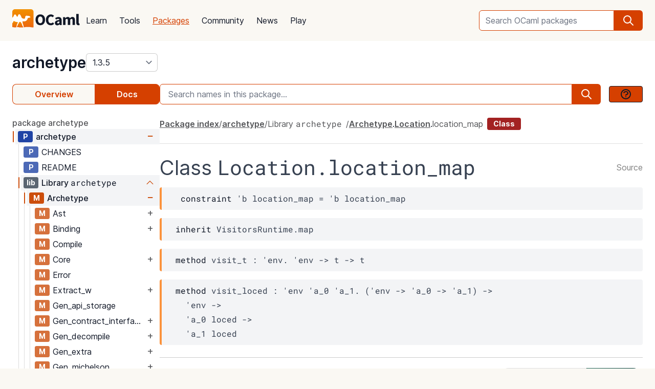

--- FILE ---
content_type: text/html; charset=utf-8
request_url: https://ocaml.org/p/archetype/1.3.5/doc/archetype/Archetype/Location/class-location_map/index.html
body_size: 27316
content:
<!DOCTYPE html>
<html lang="en">
  <head id="htmx-head">
    <meta charset="utf-8">
    <meta name="viewport" content="width=device-width, initial-scale=1, shrink-to-fit=no">
    
    <meta name="description" content="archetype 1.3.5: Archetype language compiler">
    
    <meta name="twitter:title" content="archetype 1.3.5 · OCaml Package">
    
    <meta name="twitter:description" content="archetype 1.3.5: Archetype language compiler">
    
    <meta name="twitter:image" content="https://ocaml.org/_/MWIyY2ZmMWM5YzdkYWNmYWI4NGQ0MDBjOGFiZTYxOTg/ocaml_org_social_media.png">
    <meta property="og:site_name" content="OCaml">
    <meta property="og:type" content="object">
    <meta property="og:title" content="archetype 1.3.5 · OCaml Package">
    
    <meta property="og:description" content="archetype 1.3.5: Archetype language compiler">
    
    <meta name="og:image" content="https://ocaml.org/_/MWIyY2ZmMWM5YzdkYWNmYWI4NGQ0MDBjOGFiZTYxOTg/ocaml_org_social_media.png">
    <meta name="theme-color" content="#fff" >
    <meta name="color-scheme" content="white">
    
    <meta name="ahrefs-site-verification" content="6ff715b377cdcd566334b44ae8888791189ce24640c8a403eacdc3bcbaa9449b">
    <link rel="canonical" href="https://ocaml.org/p/archetype/1.3.5/doc//p/archetype/1.3.5/doc/index.html">
    
    <link rel="icon" type="image/x-icon" href="/_/ZDJmMjgzN2NkZmJlMzgxNGQxMTMxNGVlMzk1NzZkN2I/favicon.ico">
    <link rel="manifest" href="/manifest.json">
    
    <link rel="stylesheet" href="/_/ZDBlYzBjZTdmOGJmMGE2YmY3YjNmOGNkNGZkMmQ5ZWU/css/main.css">
    
    <link rel="stylesheet" href="/_/YjkzYTY5MGM5ZjdiZTQ5MWM3ZDBiMzFiZDUyNzEwOWM/css/doc.css">
    
    <link rel="stylesheet" href="/_/NmFjYjY5ZmIxYWRhMWQxMTQxODM4ZDEwYTgwMDcwNmI/vendors/font-files/inter.css">
    <link rel="stylesheet" href="/_/YjM3OGY4YzIwN2E2ZmUxZTczOWVkNDQwZWRhMDU0MGM/vendors/font-files/roboto-mono.css">
    <script defer src="/_/OWYyZDQyZjg4MTFlNWEzZjE4ZGY0YWM0OTU1NGEzYTI/vendors/alpine-clipboard.js"></script>
    <script defer src="/_/NGI1NjQzZjdkODY0MTY2MmViNThhM2VlZTYwMDk3NTI/vendors/alpine.min.js"></script>
    <script defer src="/_/YTNhODI2Yzg0Yzk4M2ZiNDcxYmRiYzdhY2FiN2Y0OWQ/vendors/htmx.min.js"></script>
    <!-- FIXME: remove plausible script when Plausible is retired -->
    <script defer data-domain="ocaml.org" src="https://plausible.ci.dev/js/script.js"></script>
    <script>
        !function(t,e){var o,n,p,r;e.__SV||(window.posthog=e,e._i=[],e.init=function(i,s,a){function g(t,e){var o=e.split(".");2==o.length&&(t=t[o[0]],e=o[1]),t[e]=function(){t.push([e].concat(Array.prototype.slice.call(arguments,0)))}}(p=t.createElement("script")).type="text/javascript",p.crossOrigin="anonymous",p.async=!0,p.src=s.api_host.replace(".i.posthog.com","-assets.i.posthog.com")+"/static/array.js",(r=t.getElementsByTagName("script")[0]).parentNode.insertBefore(p,r);var u=e;for(void 0!==a?u=e[a]=[]:a="posthog",u.people=u.people||[],u.toString=function(t){var e="posthog";return"posthog"!==a&&(e+="."+a),t||(e+=" (stub)"),e},u.people.toString=function(){return u.toString(1)+".people (stub)"},o="init me ws ys ps bs capture je Di ks register register_once register_for_session unregister unregister_for_session Ps getFeatureFlag getFeatureFlagPayload isFeatureEnabled reloadFeatureFlags updateEarlyAccessFeatureEnrollment getEarlyAccessFeatures on onFeatureFlags onSurveysLoaded onSessionId getSurveys getActiveMatchingSurveys renderSurvey canRenderSurvey canRenderSurveyAsync identify setPersonProperties group resetGroups setPersonPropertiesForFlags resetPersonPropertiesForFlags setGroupPropertiesForFlags resetGroupPropertiesForFlags reset get_distinct_id getGroups get_session_id get_session_replay_url alias set_config startSessionRecording stopSessionRecording sessionRecordingStarted captureException loadToolbar get_property getSessionProperty Es $s createPersonProfile Is opt_in_capturing opt_out_capturing has_opted_in_capturing has_opted_out_capturing clear_opt_in_out_capturing Ss debug xs getPageViewId captureTraceFeedback captureTraceMetric".split(" "),n=0;n<o.length;n++)g(u,o[n]);e._i.push([i,s,a])},e.__SV=1)}(document,window.posthog||[]);
        posthog.init('phc_OCqqItGZelQ6GJ5spVGiClX6FMqxWoDGBloGJVVSY5n', {
            api_host: 'https://posthog.ci.dev',
            person_profiles: 'identified_only', // or 'always' to create profiles for anonymous users as well
            enable_heatmaps: true,
        })
    </script>
    
    <link rel="search" href="/opensearch.xml" type="application/opensearchdescription+xml" title="OCaml">
    <title>archetype 1.3.5 · OCaml Package</title>
  </head>

  <body>
    <script>
      if (localStorage.theme === 'dark' || (!('theme' in localStorage) && window.matchMedia && window.matchMedia('(prefers-color-scheme: dark)').matches)) {
        document.body.classList.add("dark");
      } else {
        document.body.classList.remove("dark");
      }
    </script>
    

    <header
  class="h-20 flex items-center bg-sand dark:bg-dark-background_navigation"
  x-data="{ open: false }">
  <nav class="container-fluid wide header flex justify-between items-center gap-5 xl:gap-8">
    <ul class="order-0 space space-x-5 xl:space-x-8 items-center flex text-content font-medium dark:text-title dark:text-opacity-60 dark:font-semibold">
      <li style="width:132px">
        <a href="/" class="block pb-2">
          <img src="/_/MDBjN2M4YjIxY2Y1YWExZWE3Njk4M2FiZTg1NWZjNTM/logo-with-name.svg" width="132" alt="OCaml logo" class="dark:hidden">
          <img src="/_/MTE3YWE5YzJlZmExNmYyMmI3ZmEwYjliMDEwNDBkMDY/logo-with-name-white.svg" width="132" alt="OCaml logo" class="hidden dark:inline">
        </a>
      </li>
    </ul>
    <ul class="order-2 hidden lg:flex items-center">
      <li>
        <form
           x-data="{ row: null, col: 0, max: 0, total: 0 }"
       @submit="if (row !== null) { window.location = document.getElementById('package-autocomplete-'+row+'-'+col).getAttribute('href'); $event.stopPropagation(); $event.preventDefault(); return false }" 
          action="/packages/search" method="GET">
          <div class="dropdown-container flex items-center justify-center h-10 rounded-md focus-within:outline-primary_25 dark:focus-within:outline-dark-primary_40 focus-within:outline focus-within:outline-2 lg:w-56 xl:w-80" tabindex="0">
  <label for="q" class="sr-only">Search OCaml packages</label>
  <input
      type="search"
      name="q"
      placeholder="Search OCaml packages"
      @keydown.escape="$event.target.blur()"
      class="bg-white dark:bg-dark-card text-title dark:text-dark-title h-full w-full font-normal focus:border-primary dark:focus:border-dark-primary focus:ring-0 border-primary dark:border-dark-primary rounded-md rounded-r-none px-3 py-1 placeholder-text-content dark:placeholder:text-dark-content appearance-none focus:outline-none"
      @keydown.stop   @keyup.down="if (row === null) { row = 0; col = 0; } else { row +=1; if (row > max) { row = max } }"
        @keyup.up="if (row !== null) { row -=1; if (row < 0) { row = null } }"
        @keyup.right="if (col < 1) col++"
        @keyup.left="if (col >= 1) col--"
        :aria-activedescendant="row !== null ? 'package-autocomplete-'+row+'-'+col : null"

        hx-get="/packages/autocomplete"
        hx-params="q"
        hx-trigger="keyup changed, search"
        hx-target="#header-search-results"
        hx-indicator="#header-search-indicator"
        autocomplete="off"
        
  >
  
  <button
      aria-label="search"
      class="h-full flex items-center justify-center rounded-r-md bg-primary dark:bg-dark-primary text-white dark:text-dark-white px-4"
      type="submit"
  ><svg xmlns="http://www.w3.org/2000/svg" class="w-6 h-6" fill="none" viewBox="0 0 24 24" stroke="currentColor" aria-hidden="true">
  <path stroke-linecap="round" stroke-linejoin="round" stroke-width="2" d="M21 21l-6-6m2-5a7 7 0 11-14 0 7 7 0 0114 0z" />
</svg>

</button>

  <div class="dropdown w-full lg:w-[32rem] xl:w-[32rem] z-10 absolute rounded-md mt-12 shadow-2xl top-1 p-2 bg-background dark:bg-dark-background shadow-3xl dark:outline dark:outline-1 dark:outline-primary">
    <div id="header-search-results" aria-live="polite"></div>
<a class="flex py-2 px-2 mx-2 gap-4 hover:bg-primary_nav_block_hover_10 dark:hover:bg-dark-primary_nav_block_hover_10 font-normal rounded-md text-primary dark:text-dark-primary" href="/api">
  Standard Library API
  <svg xmlns="http://www.w3.org/2000/svg" class="w-6 h-6" fill="none" viewBox="0 0 24 24" stroke="currentColor" aria-hidden="true">
  <path stroke-linecap="round" stroke-linejoin="round" stroke-width="2" d="M10 6H6a2 2 0 00-2 2v10a2 2 0 002 2h10a2 2 0 002-2v-4M14 4h6m0 0v6m0-6L10 14"></path>
</svg>


</a>

</div>

</div>


        </form>
      </li>
    </ul>
    <ul class="order-1 mr-auto items-center hidden lg:flex font-medium dark:text-white dark:text-opacity-60 dark:font-semibold">
      
      <li><a href="/docs" class="block font-normal py-3 mg:py-4 px-1 lg:px-3 hover:text-primary dark:hover:text-dark-primary text-title dark:text-dark-title">Learn</a>


</li>
      
      <li><a href="/tools" class="block font-normal py-3 mg:py-4 px-1 lg:px-3 hover:text-primary dark:hover:text-dark-primary text-title dark:text-dark-title">Tools</a>


</li>
      
      <li><a href="/packages" class="block font-normal py-3 mg:py-4 px-1 lg:px-3 hover:text-primary dark:hover:text-dark-primary text-primary dark:text-dark-primary underline">Packages</a>


</li>
      
      <li><a href="/community" class="block font-normal py-3 mg:py-4 px-1 lg:px-3 hover:text-primary dark:hover:text-dark-primary text-title dark:text-dark-title">Community</a>


</li>
      
      <li><a href="/changelog" class="block font-normal py-3 mg:py-4 px-1 lg:px-3 hover:text-primary dark:hover:text-dark-primary text-title dark:text-dark-title">News</a>


</li>
      
      <li><a href="/play" class="block font-normal py-3 mg:py-4 px-1 lg:px-3 hover:text-primary dark:hover:text-dark-primary text-title dark:text-dark-title">Play</a>


</li>
      
    </ul>
    
    <ul class="order-1 lg:hidden flex items-center">
      <li
        class="h-12 w-12 hover:bg-primary_25 dark:hover:bg-primary_20 flex items-center justify-center rounded-full text-content dark:text-dark-title">
        <button aria-label="open menu" @click="open = ! open">
          <svg xmlns="http://www.w3.org/2000/svg" class="h-8 w-8" fill="none" viewBox="0 0 24 24" stroke="currentColor" aria-hidden="true">
  <path stroke-linecap="round" stroke-linejoin="round" stroke-width="2" d="M4 6h16M4 10h16M4 14h16M4 18h16" />
</svg>


        </button>
      </li>
    </ul>
  </nav>

  <div class="bg-black fixed w-full h-full left-0 top-0 opacity-60 z-40" x-show='open' x-cloak></div>

  <nav class="z-50 h-full fixed right-0 top-0 max-w-full w-96 bg-background dark:bg-dark-background shadow-lg" x-show="open" x-cloak
    @click.away="open = false" x-transition:enter="transition duration-200 ease-out"
    x-transition:enter-start="translate-x-full" x-transition:leave="transition duration-100 ease-in"
    x-transition:leave-end="translate-x-full">
    <ul class="text-content p-6 font-semibold">
      <li class="flex justify-between items-center">
        <a href="/">
          <img src="/_/MDBjN2M4YjIxY2Y1YWExZWE3Njk4M2FiZTg1NWZjNTM/logo-with-name.svg" width="132" alt="OCaml logo" class="dark:hidden">
          <img src="/_/MTE3YWE5YzJlZmExNmYyMmI3ZmEwYjliMDEwNDBkMDY/logo-with-name-white.svg" width="132" alt="OCaml logo" class="hidden dark:inline">
        </a>

        <div class=""
          x-on:click="open = false">
          <button aria-label="close" class="text-content dark:text-dark-title">
            <svg xmlns="http://www.w3.org/2000/svg" class="h-8 w-8" fill="none" viewBox="0 0 24 24" stroke="currentColor" aria-hidden="true">
  <path stroke-linecap="round" stroke-linejoin="round" stroke-width="2" d="M6 18L18 6M6 6l12 12" />
</svg>


          </button>
        </div>
      </li>
      <li class="mt-6 mb-3">
        <form action="/packages/search" method="GET">
          <div class="dropdown-container flex items-center justify-center h-10 rounded-md focus-within:outline-primary_25 dark:focus-within:outline-dark-primary_40 focus-within:outline focus-within:outline-2 " tabindex="0">
  <label for="q" class="sr-only">Search OCaml packages</label>
  <input
      type="search"
      name="q"
      placeholder="Search OCaml packages"
      @keydown.escape="$event.target.blur()"
      class="bg-white dark:bg-dark-card text-title dark:text-dark-title h-full w-full font-normal focus:border-primary dark:focus:border-dark-primary focus:ring-0 border-primary dark:border-dark-primary rounded-md rounded-r-none px-3 py-1 placeholder-text-content dark:placeholder:text-dark-content appearance-none focus:outline-none"
      
  >
  
  <button
      aria-label="search"
      class="h-full flex items-center justify-center rounded-r-md bg-primary dark:bg-dark-primary text-white dark:text-dark-white px-4"
      type="submit"
  ><svg xmlns="http://www.w3.org/2000/svg" class="w-6 h-6" fill="none" viewBox="0 0 24 24" stroke="currentColor" aria-hidden="true">
  <path stroke-linecap="round" stroke-linejoin="round" stroke-width="2" d="M21 21l-6-6m2-5a7 7 0 11-14 0 7 7 0 0114 0z" />
</svg>

</button>

  
</div>


        </form>
      </li>

      
      <li><a href="/docs" class="block font-normal py-3 mg:py-4 px-1 lg:px-3 hover:text-primary dark:hover:text-dark-primaryblock text-title dark:text-dark-title">Learn</a>


</li>
      
      <li><a href="/tools" class="block font-normal py-3 mg:py-4 px-1 lg:px-3 hover:text-primary dark:hover:text-dark-primaryblock text-title dark:text-dark-title">Tools</a>


</li>
      
      <li><a href="/packages" class="block font-normal py-3 mg:py-4 px-1 lg:px-3 hover:text-primary dark:hover:text-dark-primaryblock text-primary dark:text-dark-primary underline">Packages</a>


</li>
      
      <li><a href="/community" class="block font-normal py-3 mg:py-4 px-1 lg:px-3 hover:text-primary dark:hover:text-dark-primaryblock text-title dark:text-dark-title">Community</a>


</li>
      
      <li><a href="/changelog" class="block font-normal py-3 mg:py-4 px-1 lg:px-3 hover:text-primary dark:hover:text-dark-primaryblock text-title dark:text-dark-title">News</a>


</li>
      
      <li><a href="/play" class="block font-normal py-3 mg:py-4 px-1 lg:px-3 hover:text-primary dark:hover:text-dark-primaryblock text-title dark:text-dark-title">Play</a>


</li>
      
      <li>
        <a href="/api" class="flex py-3 px-1 gap-4 font-semibold text-primary dark:text-dark-primary">Standard Library API<svg xmlns="http://www.w3.org/2000/svg" class="w-6 h-6" fill="none" viewBox="0 0 24 24" stroke="currentColor" aria-hidden="true">
  <path stroke-linecap="round" stroke-linejoin="round" stroke-width="2" d="M10 6H6a2 2 0 00-2 2v10a2 2 0 002 2h10a2 2 0 002-2v-4M14 4h6m0 0v6m0-6L10 14"></path>
</svg>

</a>
      </li>
      <li class="mt-3 mb-6">
        <a href="/docs/get-started" class="w-full rounded font-normal py-3 px-7 flex items-center justify-center bg-primary dark:bg-dark-primary text-white dark:text-dark-title">Get started</a>
      </li>
      <li>
        <div class="space-x-6 text-2xl flex items-center">
          <a aria-label="OCaml's Discord" href="https://discord.gg/cCYQbqN" class="opacity-60 hover:opacity-100 text-content dark:text-dark-title hover:text-primary dark:hover:text-dark-primary">
            <svg xmlns="http://www.w3.org/2000/svg" class="w-6 h-6" fill="currentColor" viewBox="0 0 24 24" aria-hidden="true">
  <path fill-rule="evenodd" d="M18.9419 5.29661C17.6473 4.69088 16.263 4.25066 14.8157 4C14.638 4.32134 14.4304 4.75355 14.2872 5.09738C12.7487 4.86601 11.2245 4.86601 9.7143 5.09738C9.57116 4.75355 9.3588 4.32134 9.17947 4C7.73067 4.25066 6.3448 4.6925 5.05016 5.29982C2.43887 9.24582 1.73099 13.0938 2.08493 16.8872C3.81688 18.1805 5.49534 18.9662 7.14548 19.4804C7.55291 18.9196 7.91628 18.3235 8.22931 17.6953C7.63313 17.4688 7.06211 17.1892 6.52256 16.8647C6.6657 16.7586 6.80571 16.6478 6.94098 16.5337C10.2318 18.0729 13.8074 18.0729 17.0589 16.5337C17.1958 16.6478 17.3358 16.7586 17.4774 16.8647C16.9362 17.1908 16.3637 17.4704 15.7675 17.697C16.0805 18.3235 16.4423 18.9212 16.8513 19.4819C18.503 18.9678 20.183 18.1822 21.915 16.8872C22.3303 12.4897 21.2056 8.67705 18.9419 5.29661ZM8.67765 14.5543C7.68977 14.5543 6.87963 13.632 6.87963 12.509C6.87963 11.3859 7.67247 10.4621 8.67765 10.4621C9.68285 10.4621 10.493 11.3843 10.4757 12.509C10.4772 13.632 9.68285 14.5543 8.67765 14.5543ZM15.3223 14.5543C14.3344 14.5543 13.5243 13.632 13.5243 12.509C13.5243 11.3859 14.3171 10.4621 15.3223 10.4621C16.3275 10.4621 17.1376 11.3843 17.1203 12.509C17.1203 13.632 16.3275 14.5543 15.3223 14.5543Z" clip-rule="evenodd" />
</svg>


          </a>
          <a aria-label="The OCaml Compiler on GitHub" href="https://github.com/ocaml/ocaml" class="opacity-60 hover:opacity-100 text-content dark:text-dark-title hover:text-primary dark:hover:text-dark-primary">
            <svg xmlns="http://www.w3.org/2000/svg" class="w-6 h-6" fill="currentColor" viewBox="0 0 24 24" aria-hidden="true">
  <path fill-rule="evenodd" d="M12 2C6.477 2 2 6.484 2 12.017c0 4.425 2.865 8.18 6.839 9.504.5.092.682-.217.682-.483 0-.237-.008-.868-.013-1.703-2.782.605-3.369-1.343-3.369-1.343-.454-1.158-1.11-1.466-1.11-1.466-.908-.62.069-.608.069-.608 1.003.07 1.531 1.032 1.531 1.032.892 1.53 2.341 1.088 2.91.832.092-.647.35-1.088.636-1.338-2.22-.253-4.555-1.113-4.555-4.951 0-1.093.39-1.988 1.029-2.688-.103-.253-.446-1.272.098-2.65 0 0 .84-.27 2.75 1.026A9.564 9.564 0 0112 6.844c.85.004 1.705.115 2.504.337 1.909-1.296 2.747-1.027 2.747-1.027.546 1.379.202 2.398.1 2.651.64.7 1.028 1.595 1.028 2.688 0 3.848-2.339 4.695-4.566 4.943.359.309.678.92.678 1.855 0 1.338-.012 2.419-.012 2.747 0 .268.18.58.688.482A10.019 10.019 0 0022 12.017C22 6.484 17.522 2 12 2z" clip-rule="evenodd" />
</svg>


          </a>
          <a aria-label="The OCaml Language Twitter Account" href="https://twitter.com/ocaml_org" class="opacity-60 hover:opacity-100 text-content dark:text-dark-title hover:text-primary dark:hover:text-dark-primary">
            <svg xmlns="http://www.w3.org/2000/svg" class="w-6 h-6" fill="currentColor" viewBox="0 0 24 24" aria-hidden="true">
  <path d="M8.29 20.251c7.547 0 11.675-6.253 11.675-11.675 0-.178 0-.355-.012-.53A8.348 8.348 0 0022 5.92a8.19 8.19 0 01-2.357.646 4.118 4.118 0 001.804-2.27 8.224 8.224 0 01-2.605.996 4.107 4.107 0 00-6.993 3.743 11.65 11.65 0 01-8.457-4.287 4.106 4.106 0 001.27 5.477A4.072 4.072 0 012.8 9.713v.052a4.105 4.105 0 003.292 4.022 4.095 4.095 0 01-1.853.07 4.108 4.108 0 003.834 2.85A8.233 8.233 0 012 18.407a11.616 11.616 0 006.29 1.84" />
</svg>


          </a>
        </div>
      </li>
    </ul>
  </nav>
</header>
<script>
  window.addEventListener('keydown', function(event) { 
    if (event.key === "/") {
      // Check if the focused element is inside #editor1
      if (document.activeElement.closest("#editor1")) {
        return;
      }

      event.preventDefault(); 
      document.querySelector("input[type='search']").focus()
    }
  });
</script>


    <main class="bg-background dark:bg-dark-background"><div class="bg-background dark:bg-dark-background"
  x-on:click="search_instructions = false"
  x-data="{ sidebar: window.matchMedia('(min-width: 48em)').matches, 'search_instructions': false }" @resize.window="sidebar = window.matchMedia('(min-width: 48em)').matches" x-on:close-sidebar="sidebar=window.matchMedia('(min-width: 48em)').matches"
  >
  <div class="pt-6">
    <div class="container-fluid wide">
      <div class="flex justify-between flex-col md:flex-row">
        <div class="flex flex-col items-baseline" id="htmx-breadcrumbs">
          <div class="flex gap-4">
  <h1 class="m-0 text-3xl"><span class="sr-only">package </span><a class="font-semibold text-3xl text-title dark:text-dark-title" href="/p/archetype/1.3.5">archetype</a></h1>
  <select id="version" name="version" aria-label="version" onchange="location = this.value;"
    class="leading-8 appearance-none cursor-pointer py-0 rounded-md border border-separator_20 dark:border-dark-separator_30 text:title dark:text-dark-title bg-white dark:bg-dark-card pr-8"
    style="background-position: right 0.25rem center">
    
<option value="/p/archetype/latest/doc/archetype/Archetype/Location/class-location_map/index.html" >
  latest (1.5.3)
</option>

<option value="/p/archetype/1.5.3/doc/archetype/Archetype/Location/class-location_map/index.html" >
  1.5.3
</option>

<option value="/p/archetype/1.5.2/doc/archetype/Archetype/Location/class-location_map/index.html" >
  1.5.2
</option>

<option value="/p/archetype/1.5.1/doc/archetype/Archetype/Location/class-location_map/index.html" >
  1.5.1
</option>

<option value="/p/archetype/1.5.0/doc/archetype/Archetype/Location/class-location_map/index.html" >
  1.5.0
</option>

<option value="/p/archetype/1.4.3/doc/archetype/Archetype/Location/class-location_map/index.html" >
  1.4.3
</option>

<option value="/p/archetype/1.4.2/doc/archetype/Archetype/Location/class-location_map/index.html" >
  1.4.2
</option>

<option value="/p/archetype/1.4.1/doc/archetype/Archetype/Location/class-location_map/index.html" >
  1.4.1
</option>

<option value="/p/archetype/1.4.0/doc/archetype/Archetype/Location/class-location_map/index.html" >
  1.4.0
</option>

<option value="/p/archetype/1.3.6/doc/archetype/Archetype/Location/class-location_map/index.html" >
  1.3.6
</option>

<option value="/p/archetype/1.3.5/doc/archetype/Archetype/Location/class-location_map/index.html" selected>
  1.3.5
</option>

<option value="/p/archetype/1.3.4/doc/archetype/Archetype/Location/class-location_map/index.html" >
  1.3.4
</option>

<option value="/p/archetype/1.3.3/doc/archetype/Archetype/Location/class-location_map/index.html" >
  1.3.3
</option>

<option value="/p/archetype/1.3.2/doc/archetype/Archetype/Location/class-location_map/index.html" >
  1.3.2
</option>

<option value="/p/archetype/1.3.1/doc/archetype/Archetype/Location/class-location_map/index.html" >
  1.3.1
</option>

<option value="/p/archetype/1.3.0/doc/archetype/Archetype/Location/class-location_map/index.html" >
  1.3.0
</option>

<option value="/p/archetype/1.2.16/doc/archetype/Archetype/Location/class-location_map/index.html" >
  1.2.16
</option>

<option value="/p/archetype/1.2.15/doc/archetype/Archetype/Location/class-location_map/index.html" >
  1.2.15
</option>

<option value="/p/archetype/1.2.14/doc/archetype/Archetype/Location/class-location_map/index.html" >
  1.2.14
</option>

<option value="/p/archetype/1.2.13/doc/archetype/Archetype/Location/class-location_map/index.html" >
  1.2.13
</option>

<option value="/p/archetype/1.2.12/doc/archetype/Archetype/Location/class-location_map/index.html" >
  1.2.12
</option>

<option value="/p/archetype/1.2.11/doc/archetype/Archetype/Location/class-location_map/index.html" >
  1.2.11
</option>

<option value="/p/archetype/1.2.10/doc/archetype/Archetype/Location/class-location_map/index.html" >
  1.2.10
</option>

<option value="/p/archetype/1.2.9/doc/archetype/Archetype/Location/class-location_map/index.html" >
  1.2.9
</option>

<option value="/p/archetype/1.2.8/doc/archetype/Archetype/Location/class-location_map/index.html" >
  1.2.8
</option>

<option value="/p/archetype/1.2.7/doc/archetype/Archetype/Location/class-location_map/index.html" >
  1.2.7
</option>

<option value="/p/archetype/1.2.6/doc/archetype/Archetype/Location/class-location_map/index.html" >
  1.2.6
</option>

<option value="/p/archetype/1.2.5/doc/archetype/Archetype/Location/class-location_map/index.html" >
  1.2.5
</option>

<option value="/p/archetype/1.2.4/doc/archetype/Archetype/Location/class-location_map/index.html" >
  1.2.4
</option>

<option value="/p/archetype/1.2.3/doc/archetype/Archetype/Location/class-location_map/index.html" >
  1.2.3
</option>

<option value="/p/archetype/1.2.2/doc/archetype/Archetype/Location/class-location_map/index.html" >
  1.2.2
</option>

<option value="/p/archetype/1.2.1/doc/archetype/Archetype/Location/class-location_map/index.html" >
  1.2.1
</option>

<option value="/p/archetype/1.2.0/doc/archetype/Archetype/Location/class-location_map/index.html" >
  1.2.0
</option>

<option value="/p/archetype/1.1.2/doc/archetype/Archetype/Location/class-location_map/index.html" >
  1.1.2
</option>

<option value="/p/archetype/1.1.1/doc/archetype/Archetype/Location/class-location_map/index.html" >
  1.1.1
</option>

<option value="/p/archetype/1.1.0/doc/archetype/Archetype/Location/class-location_map/index.html" >
  1.1.0
</option>

<option value="/p/archetype/1.0.0/doc/archetype/Archetype/Location/class-location_map/index.html" >
  1.0.0
</option>

<option value="/p/archetype/0.1.14/doc/archetype/Archetype/Location/class-location_map/index.html" >
  0.1.14
</option>

<option value="/p/archetype/0.1.13/doc/archetype/Archetype/Location/class-location_map/index.html" >
  0.1.13
</option>

<option value="/p/archetype/0.1.12/doc/archetype/Archetype/Location/class-location_map/index.html" >
  0.1.12
</option>

<option value="/p/archetype/0.1.11/doc/archetype/Archetype/Location/class-location_map/index.html" >
  0.1.11
</option>

<option value="/p/archetype/0.1.10/doc/archetype/Archetype/Location/class-location_map/index.html" >
  0.1.10
</option>

<option value="/p/archetype/0.1.9/doc/archetype/Archetype/Location/class-location_map/index.html" >
  0.1.9
</option>

<option value="/p/archetype/0.1.8/doc/archetype/Archetype/Location/class-location_map/index.html" >
  0.1.8
</option>

<option value="/p/archetype/0.1.6/doc/archetype/Archetype/Location/class-location_map/index.html" >
  0.1.6
</option>

<option value="/p/archetype/0.1.5/doc/archetype/Archetype/Location/class-location_map/index.html" >
  0.1.5
</option>

<option value="/p/archetype/0.1.4/doc/archetype/Archetype/Location/class-location_map/index.html" >
  0.1.4
</option>

<option value="/p/archetype/0.1.3/doc/archetype/Archetype/Location/class-location_map/index.html" >
  0.1.3
</option>

  </select>
</div>


        </div>
      </div>
      <button :title='(sidebar? "close" : "open")+" sidebar"' class="flex items-center bg-[#D54000] p-4 z-30 rounded-full text-white shadow-custom bottom-24 md:bottom-36 fixed md:hidden right-10"
      x-on:click="sidebar = ! sidebar">
        <svg xmlns="http://www.w3.org/2000/svg" class="h-6 w-6" fill="currentColor" viewBox="0 0 24 24" >
  <path d="M14.25 14.375H19.875C20.4962 14.375 21 13.8712 21 13.25V9.875C21 9.25377 20.4962 8.75 19.875 8.75H14.25C13.6288 8.75 13.125 9.25377 13.125 9.875V11H7.5V7.625H9.75C10.3712 7.625 10.875 7.12122 10.875 6.5V3.125C10.875 2.50378 10.3712 2 9.75 2H4.125C3.50378 2 3 2.50378 3 3.125V6.5C3 7.12122 3.50378 7.625 4.125 7.625H6.375V19.4375C6.375 19.7482 6.62677 20 6.9375 20H13.125V21.125C13.125 21.7462 13.6288 22.25 14.25 22.25H19.875C20.4962 22.25 21 21.7462 21 21.125V17.75C21 17.1288 20.4962 16.625 19.875 16.625H14.25C13.6288 16.625 13.125 17.1288 13.125 17.75V18.875H7.5V12.125H13.125V13.25C13.125 13.8712 13.6288 14.375 14.25 14.375ZM14.25 9.875H19.875V13.25H14.25V9.875ZM4.125 6.5V3.125H9.75V6.5H4.125ZM14.25 17.75H19.875V21.125H14.25V17.75Z"/>
</svg>


      </button>
      <div class="fixed z-10 inset-0 bg-tertiary_25 backdrop-blur-sm md:hidden"
        :class='sidebar ? "" : "hidden"' aria-hidden="true" x-on:click="sidebar = ! sidebar">
      </div>

      <button title="search" class="flex items-center bg-[#D54000] p-4 z-30 rounded-full text-white shadow-custom bottom-40 fixed right-10 md:hidden"
      x-on:click="document.getElementById('in-package-search-input').focus();">
        <svg xmlns="http://www.w3.org/2000/svg" class="h-6 w-6" fill="none" viewBox="0 0 24 24" stroke="currentColor" aria-hidden="true">
  <path stroke-linecap="round" stroke-linejoin="round" stroke-width="2" d="M21 21l-6-6m2-5a7 7 0 11-14 0 7 7 0 0114 0z" />
</svg>


        <span class="hidden md:flex font-semibold px-2">search</span>
      </button>

      <div class="flex gap-4 xl:gap-10 flex-col md:flex-row mt-6">
        <ol class="flex w-full md:w-60 lg:w-72 flex-shrink-0">
          <li class="flex flex-auto">
            <a class="w-full h-10 flex justify-center rounded-l-lg p-1 items-center font-semibold border border-r-0 border-primary dark:border-dark-primary text-primary dark:text-dark-primary bg-sand dark:bg-dark-card" href="/p/archetype/1.3.5">Overview</a>
          </li>
            
            <li class="flex flex-auto">
              <a class="w-full h-10 flex justify-center rounded-r-lg p-1 items-center font-semibold border border-l-0  border-primary dark:border-dark-primary bg-primary dark:bg-dark-primary text-white dark:text-dark-title" href="/p/archetype/1.3.5/doc/index.html">Docs</a>
            </li>
            
          </li>
        </ol>

        <div id="in-package-search" class="relative w-full">
          <div class="flex w-full items-center overflow-hidden">
            
              <input id="in-package-search-input" type="search" name="q" class="min-w-0 focus:border-primary dark:focus:border-dark-primary focus:ring-0 bg-white dark:bg-dark-card text-title dark:text-dark-title border-primary dark:border-dark-primary h-10 rounded-l-md appearance-none px-4 flex-grow placeholder-text-content dark:placeholder:text-dark-content"
                tabindex="1"
                autocomplete="off"
                aria-owns="in-package-search-results"
                aria-expanded="false"
                aria-autocomplete="list"
                aria-describedby="search-instructions"
                placeholder="Search names in this package..."
                onfocus="this.select(); this.setAttribute('aria-expanded', true)"
                onblur="this.setAttribute('aria-expanded', false)"
                >
              <div aria-hidden="true" class="h-10 rounded-r-md bg-primary dark:bg-dark-primary text-white dark:text-dark-white flex items-center justify-center px-4">
                <svg xmlns="http://www.w3.org/2000/svg" class="w-6 h-6" fill="none" viewBox="0 0 24 24" stroke="currentColor" aria-hidden="true">
  <path stroke-linecap="round" stroke-linejoin="round" stroke-width="2" d="M21 21l-6-6m2-5a7 7 0 11-14 0 7 7 0 0114 0z" />
</svg>


              </div>
              <button class="ml-4 btn btn-sm" @click.prevent.stop="search_instructions = !search_instructions" title="show search instructions">
              <svg xmlns="http://www.w3.org/2000/svg" class="w-6 h-6" fill="none" viewBox="0 0 24 24" stroke-width="1.5" stroke="currentColor">
  <path stroke-linecap="round" stroke-linejoin="round" stroke-width="2" d="M8.228 9c.549-1.165 2.03-2 3.772-2 2.21 0 4 1.343 4 3 0 1.4-1.278 2.575-3.006 2.907-.542.104-.994.54-.994 1.093m0 3h.01M21 12a9 9 0 11-18 0 9 9 0 0118 0z"></path>
</svg>


              </button>
            
          </div>

          <div id="search-instructions" x-show="search_instructions" class="absolute top-12 p-4 right-0 left-0 bg-background dark:bg-dark-background z-[22] w-full max-h-[60vh] overflow-y-auto border rounded-lg shadow-xl">
            <div class="prose dark:prose-invert text-sm">
  <p>You can search for identifiers within the package.</p>
  <p>in-package search v0.2.0</p>
</div>


          </div>

          <div id="in-package-search-results" aria-live="polite" class="absolute top-12 right-0 left-0 bg-background dark:bg-dark-background z-20 w-full max-h-[60vh] overflow-y-auto border rounded-lg shadow-xl">
          </div>
        </div>
      </div>

      <div class="flex md:gap-4 xl:gap-10">
        <div
          class="p-10 z-20 bg-background dark:bg-dark-background flex-col fixed h-screen overflow-auto md:flex left-0 top-0 md:sticky w-80 md:w-60 lg:w-72 md:px-0 md:pt-6 md:pb-24"
          x-show="sidebar" x-transition:enter="transition duration-200 ease-out"
          x-transition:enter-start="-translate-x-full" x-transition:leave="transition duration-100 ease-in"
          x-transition:leave-end="-translate-x-full">
          <div class="flex flex-col font-normal text-content dark:text-dark-content" id="htmx-sidebar">
  
  <div class="space-y-6 flex flex-col overflow-x:scroll">
    <div>
    <div x-cloak class="navmap pb-12" x-data='{active:["YXJjaGV0eXBl", "TGlicmFyeSA8Y29kZT5hcmNoZXR5cGU8L2NvZGU+", "QXJjaGV0eXBl", "TG9jYXRpb24=", "bG9jYXRpb25fbWFw"]}'>
  
    <a class="py-1 font-medium text-content dark:text-dark-content hover:text-primary dark:hover:text-dark-primary transition-colors" href="/p/archetype/1.3.5/doc/index.html">
      package archetype
    </a>
  <ul>
    
    <li class="pl-0.5">
      <div x-data="{ open: true }">
  <div x-data='{idPath:["YXJjaGV0eXBl"]}' class="box-border border border-transparent cursor-pointer pl-1 ml-1" :class="{ 'nav-expand': open, 'bg-gray-100 dark:bg-dark-tertiary_bt_hover font-medium dark:font-semibold' : idPath.every((v, i) => v === active[i])}">
    <div class="flex flex-nowrap items-center" title="Page archetype">
      <span class="icon-expand" x-on:click="open = ! open" :class="open ? 'open' : ''" >
        <span class=" navmap-tag page-tag"></span>
      </span>
      
      <a href="/p/archetype/1.3.5/doc/index.html" x-on:click="open = true ; active = idPath" hx-boost="true" hx-ext="multi-swap" hx-swap="multi:#htmx-head,#htmx-content,#htmx-right-sidebar,#htmx-breadcrumbs" hx-push-url="true" class="flex-1 flex-nowrap py-1 md:py-0.5 pr-1 text-title dark:text-dark-title truncate overflow-hidden truncate text-title dark:text-dark-title transition-colors hover:text-primary">
        archetype
      </a>
      <span x-on:click="open = ! open" class="sign-expand mr-2" :class="open ? 'open' : ''"></span>
      
    </div>
  </div>
  <ul x-show="open" class="ml-2.5 border-l border-white transition-colors">
    
      <li>
        <div x-data='{idPath:["YXJjaGV0eXBl", "Q0hBTkdFUw=="]}' class="box-border border pl-1 ml-1 border-transparent" :class="{ 'bg-gray-200 dark:bg-dark-tertiary_bt_hover font-medium' : idPath.every((v, i) => v === active[i])}">
  <div class="flex flex-nowrap" title="Page CHANGES">
    
    <a href="/p/archetype/1.3.5/doc/CHANGES.html" x-on:click="open = true ; active = idPath" hx-boost="true" hx-ext="multi-swap" hx-swap="multi:#htmx-head,#htmx-content,#htmx-right-sidebar,#htmx-breadcrumbs" hx-push-url="true" class="flex">
    <span class="no-expand"><span class="opacity-80 navmap-tag page-tag"></span></span>
    </a>
    <a href="/p/archetype/1.3.5/doc/CHANGES.html" x-on:click="open = true ; active = idPath" hx-boost="true" hx-ext="multi-swap" hx-swap="multi:#htmx-head,#htmx-content,#htmx-right-sidebar,#htmx-breadcrumbs" hx-push-url="true" class="flex-1 flex-nowrap py-1 md:py-0.5 pr-1 text-title dark:text-dark-title truncate overflow-hidden truncate text-title dark:text-dark-title transition-colors hover:text-primary">
      CHANGES
    </a>
    
  </div>
</div>

      </li>
    
      <li>
        <div x-data='{idPath:["YXJjaGV0eXBl", "UkVBRE1F"]}' class="box-border border pl-1 ml-1 border-transparent" :class="{ 'bg-gray-200 dark:bg-dark-tertiary_bt_hover font-medium' : idPath.every((v, i) => v === active[i])}">
  <div class="flex flex-nowrap" title="Page README">
    
    <a href="/p/archetype/1.3.5/doc/README.html" x-on:click="open = true ; active = idPath" hx-boost="true" hx-ext="multi-swap" hx-swap="multi:#htmx-head,#htmx-content,#htmx-right-sidebar,#htmx-breadcrumbs" hx-push-url="true" class="flex">
    <span class="no-expand"><span class="opacity-80 navmap-tag page-tag"></span></span>
    </a>
    <a href="/p/archetype/1.3.5/doc/README.html" x-on:click="open = true ; active = idPath" hx-boost="true" hx-ext="multi-swap" hx-swap="multi:#htmx-head,#htmx-content,#htmx-right-sidebar,#htmx-breadcrumbs" hx-push-url="true" class="flex-1 flex-nowrap py-1 md:py-0.5 pr-1 text-title dark:text-dark-title truncate overflow-hidden truncate text-title dark:text-dark-title transition-colors hover:text-primary">
      README
    </a>
    
  </div>
</div>

      </li>
    
      <li>
        <div x-data="{ open: true }">
  <div x-data='{idPath:["YXJjaGV0eXBl", "TGlicmFyeSA8Y29kZT5hcmNoZXR5cGU8L2NvZGU+"]}' class="box-border border border-transparent cursor-pointer pl-1 ml-1" :class="{ 'nav-expand': open, 'bg-gray-100 dark:bg-dark-tertiary_bt_hover font-medium dark:font-semibold' : idPath.every((v, i) => v === active[i])}">
    <div class="flex flex-nowrap items-center" title="Library Library &lt;code&gt;archetype&lt;/code&gt;">
      <span class="icon-expand" x-on:click="open = ! open" :class="open ? 'open' : ''" >
        <span class=" navmap-tag library-tag"></span>
      </span>
      
        <span x-on:click="open = ! open" class="flex-1 flex-nowrap py-1 md:py-0.5 pr-1 text-title dark:text-dark-title truncate white-200">
          Library <code>archetype</code> 
        </span>
        <span x-on:click="open = ! open" class="arrow-expand mr-2" :class="open ? 'open' : ''"><svg xmlns="http://www.w3.org/2000/svg" class="h-5 w-5" fill="none" viewBox="0 0 24 24" stroke-width="1.5" stroke="currentColor" aria-hidden="true">
    <path stroke-linecap="round" stroke-linejoin="round" d="M19 9l-7 7-7-7" />
</svg>

</span>
      
    </div>
  </div>
  <ul x-show="open" class="ml-2.5 border-l border-white transition-colors">
    
      <li>
        <div x-data="{ open: true }">
  <div x-data='{idPath:["YXJjaGV0eXBl", "TGlicmFyeSA8Y29kZT5hcmNoZXR5cGU8L2NvZGU+", "QXJjaGV0eXBl"]}' class="box-border border border-transparent cursor-pointer pl-1 ml-1" :class="{ 'nav-expand': open, 'bg-gray-100 dark:bg-dark-tertiary_bt_hover font-medium dark:font-semibold' : idPath.every((v, i) => v === active[i])}">
    <div class="flex flex-nowrap items-center" title="Module Archetype">
      <span class="icon-expand" x-on:click="open = ! open" :class="open ? 'open' : ''" >
        <span class=" navmap-tag module-tag"></span>
      </span>
      
      <a href="/p/archetype/1.3.5/doc/archetype/Archetype/index.html" x-on:click="open = true ; active = idPath" hx-boost="true" hx-ext="multi-swap" hx-swap="multi:#htmx-head,#htmx-content,#htmx-right-sidebar,#htmx-breadcrumbs" hx-push-url="true" class="flex-1 flex-nowrap py-1 md:py-0.5 pr-1 text-title dark:text-dark-title truncate overflow-hidden truncate text-title dark:text-dark-title transition-colors hover:text-primary">
        Archetype
      </a>
      <span x-on:click="open = ! open" class="sign-expand mr-2" :class="open ? 'open' : ''"></span>
      
    </div>
  </div>
  <ul x-show="open" class="ml-2.5 border-l border-white transition-colors">
    
      <li>
        <div x-data="{ open: false }">
  <div x-data='{idPath:["YXJjaGV0eXBl", "TGlicmFyeSA8Y29kZT5hcmNoZXR5cGU8L2NvZGU+", "QXJjaGV0eXBl", "QXN0"]}' class="box-border border border-transparent cursor-pointer pl-1 ml-1" :class="{ 'nav-expand': open, 'bg-gray-100 dark:bg-dark-tertiary_bt_hover font-medium dark:font-semibold' : idPath.every((v, i) => v === active[i])}">
    <div class="flex flex-nowrap items-center" title="Module Ast">
      <span class="icon-expand" x-on:click="open = ! open" :class="open ? 'open' : ''" >
        <span class="opacity-80 navmap-tag module-tag"></span>
      </span>
      
      <a href="/p/archetype/1.3.5/doc/archetype/Archetype/Ast/index.html" x-on:click="open = true ; active = idPath" hx-boost="true" hx-ext="multi-swap" hx-swap="multi:#htmx-head,#htmx-content,#htmx-right-sidebar,#htmx-breadcrumbs" hx-push-url="true" class="flex-1 flex-nowrap py-1 md:py-0.5 pr-1 text-title dark:text-dark-title truncate overflow-hidden truncate text-title dark:text-dark-title transition-colors hover:text-primary">
        Ast
      </a>
      <span x-on:click="open = ! open" class="sign-expand mr-2" :class="open ? 'open' : ''"></span>
      
    </div>
  </div>
  <ul x-show="open" class="ml-2.5 border-l border-white transition-colors">
    
      <li>
        <div x-data='{idPath:["YXJjaGV0eXBl", "TGlicmFyeSA8Y29kZT5hcmNoZXR5cGU8L2NvZGU+", "QXJjaGV0eXBl", "QXN0", "VXRpbHM="]}' class="box-border border pl-1 ml-1 border-transparent" :class="{ 'bg-gray-200 dark:bg-dark-tertiary_bt_hover font-medium' : idPath.every((v, i) => v === active[i])}">
  <div class="flex flex-nowrap" title="Module Utils">
    
    <a href="/p/archetype/1.3.5/doc/archetype/Archetype/Ast/Utils/index.html" x-on:click="open = true ; active = idPath" hx-boost="true" hx-ext="multi-swap" hx-swap="multi:#htmx-head,#htmx-content,#htmx-right-sidebar,#htmx-breadcrumbs" hx-push-url="true" class="flex">
    <span class="no-expand"><span class="opacity-80 navmap-tag module-tag"></span></span>
    </a>
    <a href="/p/archetype/1.3.5/doc/archetype/Archetype/Ast/Utils/index.html" x-on:click="open = true ; active = idPath" hx-boost="true" hx-ext="multi-swap" hx-swap="multi:#htmx-head,#htmx-content,#htmx-right-sidebar,#htmx-breadcrumbs" hx-push-url="true" class="flex-1 flex-nowrap py-1 md:py-0.5 pr-1 text-title dark:text-dark-title truncate overflow-hidden truncate text-title dark:text-dark-title transition-colors hover:text-primary">
      Utils
    </a>
    
  </div>
</div>

      </li>
    
  </ul>
</div>



      </li>
    
      <li>
        <div x-data="{ open: false }">
  <div x-data='{idPath:["YXJjaGV0eXBl", "TGlicmFyeSA8Y29kZT5hcmNoZXR5cGU8L2NvZGU+", "QXJjaGV0eXBl", "QmluZGluZw=="]}' class="box-border border border-transparent cursor-pointer pl-1 ml-1" :class="{ 'nav-expand': open, 'bg-gray-100 dark:bg-dark-tertiary_bt_hover font-medium dark:font-semibold' : idPath.every((v, i) => v === active[i])}">
    <div class="flex flex-nowrap items-center" title="Module Binding">
      <span class="icon-expand" x-on:click="open = ! open" :class="open ? 'open' : ''" >
        <span class="opacity-80 navmap-tag module-tag"></span>
      </span>
      
      <a href="/p/archetype/1.3.5/doc/archetype/Archetype/Binding/index.html" x-on:click="open = true ; active = idPath" hx-boost="true" hx-ext="multi-swap" hx-swap="multi:#htmx-head,#htmx-content,#htmx-right-sidebar,#htmx-breadcrumbs" hx-push-url="true" class="flex-1 flex-nowrap py-1 md:py-0.5 pr-1 text-title dark:text-dark-title truncate overflow-hidden truncate text-title dark:text-dark-title transition-colors hover:text-primary">
        Binding
      </a>
      <span x-on:click="open = ! open" class="sign-expand mr-2" :class="open ? 'open' : ''"></span>
      
    </div>
  </div>
  <ul x-show="open" class="ml-2.5 border-l border-white transition-colors">
    
      <li>
        <div x-data='{idPath:["YXJjaGV0eXBl", "TGlicmFyeSA8Y29kZT5hcmNoZXR5cGU8L2NvZGU+", "QXJjaGV0eXBl", "QmluZGluZw==", "VA=="]}' class="box-border border pl-1 ml-1 border-transparent" :class="{ 'bg-gray-200 dark:bg-dark-tertiary_bt_hover font-medium' : idPath.every((v, i) => v === active[i])}">
  <div class="flex flex-nowrap" title="Module T">
    
    <a href="/p/archetype/1.3.5/doc/archetype/Archetype/Binding/index.html#module-T" x-on:click="open = true ; active = idPath" hx-boost="true" hx-ext="multi-swap" hx-swap="multi:#htmx-head,#htmx-content,#htmx-right-sidebar,#htmx-breadcrumbs" hx-push-url="true" class="flex">
    <span class="no-expand"><span class="opacity-80 navmap-tag module-tag"></span></span>
    </a>
    <a href="/p/archetype/1.3.5/doc/archetype/Archetype/Binding/index.html#module-T" x-on:click="open = true ; active = idPath" hx-boost="true" hx-ext="multi-swap" hx-swap="multi:#htmx-head,#htmx-content,#htmx-right-sidebar,#htmx-breadcrumbs" hx-push-url="true" class="flex-1 flex-nowrap py-1 md:py-0.5 pr-1 text-title dark:text-dark-title truncate overflow-hidden truncate text-title dark:text-dark-title transition-colors hover:text-primary">
      T
    </a>
    
  </div>
</div>

      </li>
    
  </ul>
</div>



      </li>
    
      <li>
        <div x-data='{idPath:["YXJjaGV0eXBl", "TGlicmFyeSA8Y29kZT5hcmNoZXR5cGU8L2NvZGU+", "QXJjaGV0eXBl", "Q29tcGlsZQ=="]}' class="box-border border pl-1 ml-1 border-transparent" :class="{ 'bg-gray-200 dark:bg-dark-tertiary_bt_hover font-medium' : idPath.every((v, i) => v === active[i])}">
  <div class="flex flex-nowrap" title="Module Compile">
    
    <a href="/p/archetype/1.3.5/doc/archetype/Archetype/Compile/index.html" x-on:click="open = true ; active = idPath" hx-boost="true" hx-ext="multi-swap" hx-swap="multi:#htmx-head,#htmx-content,#htmx-right-sidebar,#htmx-breadcrumbs" hx-push-url="true" class="flex">
    <span class="no-expand"><span class="opacity-80 navmap-tag module-tag"></span></span>
    </a>
    <a href="/p/archetype/1.3.5/doc/archetype/Archetype/Compile/index.html" x-on:click="open = true ; active = idPath" hx-boost="true" hx-ext="multi-swap" hx-swap="multi:#htmx-head,#htmx-content,#htmx-right-sidebar,#htmx-breadcrumbs" hx-push-url="true" class="flex-1 flex-nowrap py-1 md:py-0.5 pr-1 text-title dark:text-dark-title truncate overflow-hidden truncate text-title dark:text-dark-title transition-colors hover:text-primary">
      Compile
    </a>
    
  </div>
</div>

      </li>
    
      <li>
        <div x-data="{ open: false }">
  <div x-data='{idPath:["YXJjaGV0eXBl", "TGlicmFyeSA8Y29kZT5hcmNoZXR5cGU8L2NvZGU+", "QXJjaGV0eXBl", "Q29yZQ=="]}' class="box-border border border-transparent cursor-pointer pl-1 ml-1" :class="{ 'nav-expand': open, 'bg-gray-100 dark:bg-dark-tertiary_bt_hover font-medium dark:font-semibold' : idPath.every((v, i) => v === active[i])}">
    <div class="flex flex-nowrap items-center" title="Module Core">
      <span class="icon-expand" x-on:click="open = ! open" :class="open ? 'open' : ''" >
        <span class="opacity-80 navmap-tag module-tag"></span>
      </span>
      
      <a href="/p/archetype/1.3.5/doc/archetype/Archetype/Core/index.html" x-on:click="open = true ; active = idPath" hx-boost="true" hx-ext="multi-swap" hx-swap="multi:#htmx-head,#htmx-content,#htmx-right-sidebar,#htmx-breadcrumbs" hx-push-url="true" class="flex-1 flex-nowrap py-1 md:py-0.5 pr-1 text-title dark:text-dark-title truncate overflow-hidden truncate text-title dark:text-dark-title transition-colors hover:text-primary">
        Core
      </a>
      <span x-on:click="open = ! open" class="sign-expand mr-2" :class="open ? 'open' : ''"></span>
      
    </div>
  </div>
  <ul x-show="open" class="ml-2.5 border-l border-white transition-colors">
    
      <li>
        <div x-data='{idPath:["YXJjaGV0eXBl", "TGlicmFyeSA8Y29kZT5hcmNoZXR5cGU8L2NvZGU+", "QXJjaGV0eXBl", "Q29yZQ==", "Rm9ybWF0"]}' class="box-border border pl-1 ml-1 border-transparent" :class="{ 'bg-gray-200 dark:bg-dark-tertiary_bt_hover font-medium' : idPath.every((v, i) => v === active[i])}">
  <div class="flex flex-nowrap" title="Module Format">
    
    <a href="/p/archetype/1.3.5/doc/archetype/Archetype/Core/Format/index.html" x-on:click="open = true ; active = idPath" hx-boost="true" hx-ext="multi-swap" hx-swap="multi:#htmx-head,#htmx-content,#htmx-right-sidebar,#htmx-breadcrumbs" hx-push-url="true" class="flex">
    <span class="no-expand"><span class="opacity-80 navmap-tag module-tag"></span></span>
    </a>
    <a href="/p/archetype/1.3.5/doc/archetype/Archetype/Core/Format/index.html" x-on:click="open = true ; active = idPath" hx-boost="true" hx-ext="multi-swap" hx-swap="multi:#htmx-head,#htmx-content,#htmx-right-sidebar,#htmx-breadcrumbs" hx-push-url="true" class="flex-1 flex-nowrap py-1 md:py-0.5 pr-1 text-title dark:text-dark-title truncate overflow-hidden truncate text-title dark:text-dark-title transition-colors hover:text-primary">
      Format
    </a>
    
  </div>
</div>

      </li>
    
  </ul>
</div>



      </li>
    
      <li>
        <div x-data='{idPath:["YXJjaGV0eXBl", "TGlicmFyeSA8Y29kZT5hcmNoZXR5cGU8L2NvZGU+", "QXJjaGV0eXBl", "RXJyb3I="]}' class="box-border border pl-1 ml-1 border-transparent" :class="{ 'bg-gray-200 dark:bg-dark-tertiary_bt_hover font-medium' : idPath.every((v, i) => v === active[i])}">
  <div class="flex flex-nowrap" title="Module Error">
    
    <a href="/p/archetype/1.3.5/doc/archetype/Archetype/Error/index.html" x-on:click="open = true ; active = idPath" hx-boost="true" hx-ext="multi-swap" hx-swap="multi:#htmx-head,#htmx-content,#htmx-right-sidebar,#htmx-breadcrumbs" hx-push-url="true" class="flex">
    <span class="no-expand"><span class="opacity-80 navmap-tag module-tag"></span></span>
    </a>
    <a href="/p/archetype/1.3.5/doc/archetype/Archetype/Error/index.html" x-on:click="open = true ; active = idPath" hx-boost="true" hx-ext="multi-swap" hx-swap="multi:#htmx-head,#htmx-content,#htmx-right-sidebar,#htmx-breadcrumbs" hx-push-url="true" class="flex-1 flex-nowrap py-1 md:py-0.5 pr-1 text-title dark:text-dark-title truncate overflow-hidden truncate text-title dark:text-dark-title transition-colors hover:text-primary">
      Error
    </a>
    
  </div>
</div>

      </li>
    
      <li>
        <div x-data="{ open: false }">
  <div x-data='{idPath:["YXJjaGV0eXBl", "TGlicmFyeSA8Y29kZT5hcmNoZXR5cGU8L2NvZGU+", "QXJjaGV0eXBl", "RXh0cmFjdF93"]}' class="box-border border border-transparent cursor-pointer pl-1 ml-1" :class="{ 'nav-expand': open, 'bg-gray-100 dark:bg-dark-tertiary_bt_hover font-medium dark:font-semibold' : idPath.every((v, i) => v === active[i])}">
    <div class="flex flex-nowrap items-center" title="Module Extract_w">
      <span class="icon-expand" x-on:click="open = ! open" :class="open ? 'open' : ''" >
        <span class="opacity-80 navmap-tag module-tag"></span>
      </span>
      
      <a href="/p/archetype/1.3.5/doc/archetype/Archetype/Extract_w/index.html" x-on:click="open = true ; active = idPath" hx-boost="true" hx-ext="multi-swap" hx-swap="multi:#htmx-head,#htmx-content,#htmx-right-sidebar,#htmx-breadcrumbs" hx-push-url="true" class="flex-1 flex-nowrap py-1 md:py-0.5 pr-1 text-title dark:text-dark-title truncate overflow-hidden truncate text-title dark:text-dark-title transition-colors hover:text-primary">
        Extract_w
      </a>
      <span x-on:click="open = ! open" class="sign-expand mr-2" :class="open ? 'open' : ''"></span>
      
    </div>
  </div>
  <ul x-show="open" class="ml-2.5 border-l border-white transition-colors">
    
      <li>
        <div x-data='{idPath:["YXJjaGV0eXBl", "TGlicmFyeSA8Y29kZT5hcmNoZXR5cGU8L2NvZGU+", "QXJjaGV0eXBl", "RXh0cmFjdF93", "TQ=="]}' class="box-border border pl-1 ml-1 border-transparent" :class="{ 'bg-gray-200 dark:bg-dark-tertiary_bt_hover font-medium' : idPath.every((v, i) => v === active[i])}">
  <div class="flex flex-nowrap" title="Module M">
    
    <a href="/p/archetype/1.3.5/doc/archetype/Archetype/Extract_w/index.html#module-M" x-on:click="open = true ; active = idPath" hx-boost="true" hx-ext="multi-swap" hx-swap="multi:#htmx-head,#htmx-content,#htmx-right-sidebar,#htmx-breadcrumbs" hx-push-url="true" class="flex">
    <span class="no-expand"><span class="opacity-80 navmap-tag module-tag"></span></span>
    </a>
    <a href="/p/archetype/1.3.5/doc/archetype/Archetype/Extract_w/index.html#module-M" x-on:click="open = true ; active = idPath" hx-boost="true" hx-ext="multi-swap" hx-swap="multi:#htmx-head,#htmx-content,#htmx-right-sidebar,#htmx-breadcrumbs" hx-push-url="true" class="flex-1 flex-nowrap py-1 md:py-0.5 pr-1 text-title dark:text-dark-title truncate overflow-hidden truncate text-title dark:text-dark-title transition-colors hover:text-primary">
      M
    </a>
    
  </div>
</div>

      </li>
    
      <li>
        <div x-data='{idPath:["YXJjaGV0eXBl", "TGlicmFyeSA8Y29kZT5hcmNoZXR5cGU8L2NvZGU+", "QXJjaGV0eXBl", "RXh0cmFjdF93", "TWFwU3RyaW5n"]}' class="box-border border pl-1 ml-1 border-transparent" :class="{ 'bg-gray-200 dark:bg-dark-tertiary_bt_hover font-medium' : idPath.every((v, i) => v === active[i])}">
  <div class="flex flex-nowrap" title="Module MapString">
    
    <a href="/p/archetype/1.3.5/doc/archetype/Archetype/Extract_w/MapString/index.html" x-on:click="open = true ; active = idPath" hx-boost="true" hx-ext="multi-swap" hx-swap="multi:#htmx-head,#htmx-content,#htmx-right-sidebar,#htmx-breadcrumbs" hx-push-url="true" class="flex">
    <span class="no-expand"><span class="opacity-80 navmap-tag module-tag"></span></span>
    </a>
    <a href="/p/archetype/1.3.5/doc/archetype/Archetype/Extract_w/MapString/index.html" x-on:click="open = true ; active = idPath" hx-boost="true" hx-ext="multi-swap" hx-swap="multi:#htmx-head,#htmx-content,#htmx-right-sidebar,#htmx-breadcrumbs" hx-push-url="true" class="flex-1 flex-nowrap py-1 md:py-0.5 pr-1 text-title dark:text-dark-title truncate overflow-hidden truncate text-title dark:text-dark-title transition-colors hover:text-primary">
      MapString
    </a>
    
  </div>
</div>

      </li>
    
  </ul>
</div>



      </li>
    
      <li>
        <div x-data='{idPath:["YXJjaGV0eXBl", "TGlicmFyeSA8Y29kZT5hcmNoZXR5cGU8L2NvZGU+", "QXJjaGV0eXBl", "R2VuX2FwaV9zdG9yYWdl"]}' class="box-border border pl-1 ml-1 border-transparent" :class="{ 'bg-gray-200 dark:bg-dark-tertiary_bt_hover font-medium' : idPath.every((v, i) => v === active[i])}">
  <div class="flex flex-nowrap" title="Module Gen_api_storage">
    
    <a href="/p/archetype/1.3.5/doc/archetype/Archetype/Gen_api_storage/index.html" x-on:click="open = true ; active = idPath" hx-boost="true" hx-ext="multi-swap" hx-swap="multi:#htmx-head,#htmx-content,#htmx-right-sidebar,#htmx-breadcrumbs" hx-push-url="true" class="flex">
    <span class="no-expand"><span class="opacity-80 navmap-tag module-tag"></span></span>
    </a>
    <a href="/p/archetype/1.3.5/doc/archetype/Archetype/Gen_api_storage/index.html" x-on:click="open = true ; active = idPath" hx-boost="true" hx-ext="multi-swap" hx-swap="multi:#htmx-head,#htmx-content,#htmx-right-sidebar,#htmx-breadcrumbs" hx-push-url="true" class="flex-1 flex-nowrap py-1 md:py-0.5 pr-1 text-title dark:text-dark-title truncate overflow-hidden truncate text-title dark:text-dark-title transition-colors hover:text-primary">
      Gen_api_storage
    </a>
    
  </div>
</div>

      </li>
    
      <li>
        <div x-data="{ open: false }">
  <div x-data='{idPath:["YXJjaGV0eXBl", "TGlicmFyeSA8Y29kZT5hcmNoZXR5cGU8L2NvZGU+", "QXJjaGV0eXBl", "R2VuX2NvbnRyYWN0X2ludGVyZmFjZQ=="]}' class="box-border border border-transparent cursor-pointer pl-1 ml-1" :class="{ 'nav-expand': open, 'bg-gray-100 dark:bg-dark-tertiary_bt_hover font-medium dark:font-semibold' : idPath.every((v, i) => v === active[i])}">
    <div class="flex flex-nowrap items-center" title="Module Gen_contract_interface">
      <span class="icon-expand" x-on:click="open = ! open" :class="open ? 'open' : ''" >
        <span class="opacity-80 navmap-tag module-tag"></span>
      </span>
      
      <a href="/p/archetype/1.3.5/doc/archetype/Archetype/Gen_contract_interface/index.html" x-on:click="open = true ; active = idPath" hx-boost="true" hx-ext="multi-swap" hx-swap="multi:#htmx-head,#htmx-content,#htmx-right-sidebar,#htmx-breadcrumbs" hx-push-url="true" class="flex-1 flex-nowrap py-1 md:py-0.5 pr-1 text-title dark:text-dark-title truncate overflow-hidden truncate text-title dark:text-dark-title transition-colors hover:text-primary">
        Gen_contract_interface
      </a>
      <span x-on:click="open = ! open" class="sign-expand mr-2" :class="open ? 'open' : ''"></span>
      
    </div>
  </div>
  <ul x-show="open" class="ml-2.5 border-l border-white transition-colors">
    
      <li>
        <div x-data='{idPath:["YXJjaGV0eXBl", "TGlicmFyeSA8Y29kZT5hcmNoZXR5cGU8L2NvZGU+", "QXJjaGV0eXBl", "R2VuX2NvbnRyYWN0X2ludGVyZmFjZQ==", "TQ=="]}' class="box-border border pl-1 ml-1 border-transparent" :class="{ 'bg-gray-200 dark:bg-dark-tertiary_bt_hover font-medium' : idPath.every((v, i) => v === active[i])}">
  <div class="flex flex-nowrap" title="Module M">
    
    <a href="/p/archetype/1.3.5/doc/archetype/Archetype/Gen_contract_interface/index.html#module-M" x-on:click="open = true ; active = idPath" hx-boost="true" hx-ext="multi-swap" hx-swap="multi:#htmx-head,#htmx-content,#htmx-right-sidebar,#htmx-breadcrumbs" hx-push-url="true" class="flex">
    <span class="no-expand"><span class="opacity-80 navmap-tag module-tag"></span></span>
    </a>
    <a href="/p/archetype/1.3.5/doc/archetype/Archetype/Gen_contract_interface/index.html#module-M" x-on:click="open = true ; active = idPath" hx-boost="true" hx-ext="multi-swap" hx-swap="multi:#htmx-head,#htmx-content,#htmx-right-sidebar,#htmx-breadcrumbs" hx-push-url="true" class="flex-1 flex-nowrap py-1 md:py-0.5 pr-1 text-title dark:text-dark-title truncate overflow-hidden truncate text-title dark:text-dark-title transition-colors hover:text-primary">
      M
    </a>
    
  </div>
</div>

      </li>
    
      <li>
        <div x-data='{idPath:["YXJjaGV0eXBl", "TGlicmFyeSA8Y29kZT5hcmNoZXR5cGU8L2NvZGU+", "QXJjaGV0eXBl", "R2VuX2NvbnRyYWN0X2ludGVyZmFjZQ==", "VA=="]}' class="box-border border pl-1 ml-1 border-transparent" :class="{ 'bg-gray-200 dark:bg-dark-tertiary_bt_hover font-medium' : idPath.every((v, i) => v === active[i])}">
  <div class="flex flex-nowrap" title="Module T">
    
    <a href="/p/archetype/1.3.5/doc/archetype/Archetype/Gen_contract_interface/index.html#module-T" x-on:click="open = true ; active = idPath" hx-boost="true" hx-ext="multi-swap" hx-swap="multi:#htmx-head,#htmx-content,#htmx-right-sidebar,#htmx-breadcrumbs" hx-push-url="true" class="flex">
    <span class="no-expand"><span class="opacity-80 navmap-tag module-tag"></span></span>
    </a>
    <a href="/p/archetype/1.3.5/doc/archetype/Archetype/Gen_contract_interface/index.html#module-T" x-on:click="open = true ; active = idPath" hx-boost="true" hx-ext="multi-swap" hx-swap="multi:#htmx-head,#htmx-content,#htmx-right-sidebar,#htmx-breadcrumbs" hx-push-url="true" class="flex-1 flex-nowrap py-1 md:py-0.5 pr-1 text-title dark:text-dark-title truncate overflow-hidden truncate text-title dark:text-dark-title transition-colors hover:text-primary">
      T
    </a>
    
  </div>
</div>

      </li>
    
  </ul>
</div>



      </li>
    
      <li>
        <div x-data="{ open: false }">
  <div x-data='{idPath:["YXJjaGV0eXBl", "TGlicmFyeSA8Y29kZT5hcmNoZXR5cGU8L2NvZGU+", "QXJjaGV0eXBl", "R2VuX2RlY29tcGlsZQ=="]}' class="box-border border border-transparent cursor-pointer pl-1 ml-1" :class="{ 'nav-expand': open, 'bg-gray-100 dark:bg-dark-tertiary_bt_hover font-medium dark:font-semibold' : idPath.every((v, i) => v === active[i])}">
    <div class="flex flex-nowrap items-center" title="Module Gen_decompile">
      <span class="icon-expand" x-on:click="open = ! open" :class="open ? 'open' : ''" >
        <span class="opacity-80 navmap-tag module-tag"></span>
      </span>
      
      <a href="/p/archetype/1.3.5/doc/archetype/Archetype/Gen_decompile/index.html" x-on:click="open = true ; active = idPath" hx-boost="true" hx-ext="multi-swap" hx-swap="multi:#htmx-head,#htmx-content,#htmx-right-sidebar,#htmx-breadcrumbs" hx-push-url="true" class="flex-1 flex-nowrap py-1 md:py-0.5 pr-1 text-title dark:text-dark-title truncate overflow-hidden truncate text-title dark:text-dark-title transition-colors hover:text-primary">
        Gen_decompile
      </a>
      <span x-on:click="open = ! open" class="sign-expand mr-2" :class="open ? 'open' : ''"></span>
      
    </div>
  </div>
  <ul x-show="open" class="ml-2.5 border-l border-white transition-colors">
    
      <li>
        <div x-data='{idPath:["YXJjaGV0eXBl", "TGlicmFyeSA8Y29kZT5hcmNoZXR5cGU8L2NvZGU+", "QXJjaGV0eXBl", "R2VuX2RlY29tcGlsZQ==", "VA=="]}' class="box-border border pl-1 ml-1 border-transparent" :class="{ 'bg-gray-200 dark:bg-dark-tertiary_bt_hover font-medium' : idPath.every((v, i) => v === active[i])}">
  <div class="flex flex-nowrap" title="Module T">
    
    <a href="/p/archetype/1.3.5/doc/archetype/Archetype/Gen_decompile/index.html#module-T" x-on:click="open = true ; active = idPath" hx-boost="true" hx-ext="multi-swap" hx-swap="multi:#htmx-head,#htmx-content,#htmx-right-sidebar,#htmx-breadcrumbs" hx-push-url="true" class="flex">
    <span class="no-expand"><span class="opacity-80 navmap-tag module-tag"></span></span>
    </a>
    <a href="/p/archetype/1.3.5/doc/archetype/Archetype/Gen_decompile/index.html#module-T" x-on:click="open = true ; active = idPath" hx-boost="true" hx-ext="multi-swap" hx-swap="multi:#htmx-head,#htmx-content,#htmx-right-sidebar,#htmx-breadcrumbs" hx-push-url="true" class="flex-1 flex-nowrap py-1 md:py-0.5 pr-1 text-title dark:text-dark-title truncate overflow-hidden truncate text-title dark:text-dark-title transition-colors hover:text-primary">
      T
    </a>
    
  </div>
</div>

      </li>
    
      <li>
        <div x-data='{idPath:["YXJjaGV0eXBl", "TGlicmFyeSA8Y29kZT5hcmNoZXR5cGU8L2NvZGU+", "QXJjaGV0eXBl", "R2VuX2RlY29tcGlsZQ==", "Qg=="]}' class="box-border border pl-1 ml-1 border-transparent" :class="{ 'bg-gray-200 dark:bg-dark-tertiary_bt_hover font-medium' : idPath.every((v, i) => v === active[i])}">
  <div class="flex flex-nowrap" title="Module B">
    
    <a href="/p/archetype/1.3.5/doc/archetype/Archetype/Gen_decompile/index.html#module-B" x-on:click="open = true ; active = idPath" hx-boost="true" hx-ext="multi-swap" hx-swap="multi:#htmx-head,#htmx-content,#htmx-right-sidebar,#htmx-breadcrumbs" hx-push-url="true" class="flex">
    <span class="no-expand"><span class="opacity-80 navmap-tag module-tag"></span></span>
    </a>
    <a href="/p/archetype/1.3.5/doc/archetype/Archetype/Gen_decompile/index.html#module-B" x-on:click="open = true ; active = idPath" hx-boost="true" hx-ext="multi-swap" hx-swap="multi:#htmx-head,#htmx-content,#htmx-right-sidebar,#htmx-breadcrumbs" hx-push-url="true" class="flex-1 flex-nowrap py-1 md:py-0.5 pr-1 text-title dark:text-dark-title truncate overflow-hidden truncate text-title dark:text-dark-title transition-colors hover:text-primary">
      B
    </a>
    
  </div>
</div>

      </li>
    
      <li>
        <div x-data='{idPath:["YXJjaGV0eXBl", "TGlicmFyeSA8Y29kZT5hcmNoZXR5cGU8L2NvZGU+", "QXJjaGV0eXBl", "R2VuX2RlY29tcGlsZQ==", "TQ=="]}' class="box-border border pl-1 ml-1 border-transparent" :class="{ 'bg-gray-200 dark:bg-dark-tertiary_bt_hover font-medium' : idPath.every((v, i) => v === active[i])}">
  <div class="flex flex-nowrap" title="Module M">
    
    <a href="/p/archetype/1.3.5/doc/archetype/Archetype/Gen_decompile/index.html#module-M" x-on:click="open = true ; active = idPath" hx-boost="true" hx-ext="multi-swap" hx-swap="multi:#htmx-head,#htmx-content,#htmx-right-sidebar,#htmx-breadcrumbs" hx-push-url="true" class="flex">
    <span class="no-expand"><span class="opacity-80 navmap-tag module-tag"></span></span>
    </a>
    <a href="/p/archetype/1.3.5/doc/archetype/Archetype/Gen_decompile/index.html#module-M" x-on:click="open = true ; active = idPath" hx-boost="true" hx-ext="multi-swap" hx-swap="multi:#htmx-head,#htmx-content,#htmx-right-sidebar,#htmx-breadcrumbs" hx-push-url="true" class="flex-1 flex-nowrap py-1 md:py-0.5 pr-1 text-title dark:text-dark-title truncate overflow-hidden truncate text-title dark:text-dark-title transition-colors hover:text-primary">
      M
    </a>
    
  </div>
</div>

      </li>
    
      <li>
        <div x-data='{idPath:["YXJjaGV0eXBl", "TGlicmFyeSA8Y29kZT5hcmNoZXR5cGU8L2NvZGU+", "QXJjaGV0eXBl", "R2VuX2RlY29tcGlsZQ==", "QQ=="]}' class="box-border border pl-1 ml-1 border-transparent" :class="{ 'bg-gray-200 dark:bg-dark-tertiary_bt_hover font-medium' : idPath.every((v, i) => v === active[i])}">
  <div class="flex flex-nowrap" title="Module A">
    
    <a href="/p/archetype/1.3.5/doc/archetype/Archetype/Gen_decompile/index.html#module-A" x-on:click="open = true ; active = idPath" hx-boost="true" hx-ext="multi-swap" hx-swap="multi:#htmx-head,#htmx-content,#htmx-right-sidebar,#htmx-breadcrumbs" hx-push-url="true" class="flex">
    <span class="no-expand"><span class="opacity-80 navmap-tag module-tag"></span></span>
    </a>
    <a href="/p/archetype/1.3.5/doc/archetype/Archetype/Gen_decompile/index.html#module-A" x-on:click="open = true ; active = idPath" hx-boost="true" hx-ext="multi-swap" hx-swap="multi:#htmx-head,#htmx-content,#htmx-right-sidebar,#htmx-breadcrumbs" hx-push-url="true" class="flex-1 flex-nowrap py-1 md:py-0.5 pr-1 text-title dark:text-dark-title truncate overflow-hidden truncate text-title dark:text-dark-title transition-colors hover:text-primary">
      A
    </a>
    
  </div>
</div>

      </li>
    
      <li>
        <div x-data='{idPath:["YXJjaGV0eXBl", "TGlicmFyeSA8Y29kZT5hcmNoZXR5cGU8L2NvZGU+", "QXJjaGV0eXBl", "R2VuX2RlY29tcGlsZQ==", "RGVjb21wX2Rpcg=="]}' class="box-border border pl-1 ml-1 border-transparent" :class="{ 'bg-gray-200 dark:bg-dark-tertiary_bt_hover font-medium' : idPath.every((v, i) => v === active[i])}">
  <div class="flex flex-nowrap" title="Module Decomp_dir">
    
    <a href="/p/archetype/1.3.5/doc/archetype/Archetype/Gen_decompile/Decomp_dir/index.html" x-on:click="open = true ; active = idPath" hx-boost="true" hx-ext="multi-swap" hx-swap="multi:#htmx-head,#htmx-content,#htmx-right-sidebar,#htmx-breadcrumbs" hx-push-url="true" class="flex">
    <span class="no-expand"><span class="opacity-80 navmap-tag module-tag"></span></span>
    </a>
    <a href="/p/archetype/1.3.5/doc/archetype/Archetype/Gen_decompile/Decomp_dir/index.html" x-on:click="open = true ; active = idPath" hx-boost="true" hx-ext="multi-swap" hx-swap="multi:#htmx-head,#htmx-content,#htmx-right-sidebar,#htmx-breadcrumbs" hx-push-url="true" class="flex-1 flex-nowrap py-1 md:py-0.5 pr-1 text-title dark:text-dark-title truncate overflow-hidden truncate text-title dark:text-dark-title transition-colors hover:text-primary">
      Decomp_dir
    </a>
    
  </div>
</div>

      </li>
    
      <li>
        <div x-data='{idPath:["YXJjaGV0eXBl", "TGlicmFyeSA8Y29kZT5hcmNoZXR5cGU8L2NvZGU+", "QXJjaGV0eXBl", "R2VuX2RlY29tcGlsZQ==", "RGVjb21wX21vZGVs"]}' class="box-border border pl-1 ml-1 border-transparent" :class="{ 'bg-gray-200 dark:bg-dark-tertiary_bt_hover font-medium' : idPath.every((v, i) => v === active[i])}">
  <div class="flex flex-nowrap" title="Module Decomp_model">
    
    <a href="/p/archetype/1.3.5/doc/archetype/Archetype/Gen_decompile/Decomp_model/index.html" x-on:click="open = true ; active = idPath" hx-boost="true" hx-ext="multi-swap" hx-swap="multi:#htmx-head,#htmx-content,#htmx-right-sidebar,#htmx-breadcrumbs" hx-push-url="true" class="flex">
    <span class="no-expand"><span class="opacity-80 navmap-tag module-tag"></span></span>
    </a>
    <a href="/p/archetype/1.3.5/doc/archetype/Archetype/Gen_decompile/Decomp_model/index.html" x-on:click="open = true ; active = idPath" hx-boost="true" hx-ext="multi-swap" hx-swap="multi:#htmx-head,#htmx-content,#htmx-right-sidebar,#htmx-breadcrumbs" hx-push-url="true" class="flex-1 flex-nowrap py-1 md:py-0.5 pr-1 text-title dark:text-dark-title truncate overflow-hidden truncate text-title dark:text-dark-title transition-colors hover:text-primary">
      Decomp_model
    </a>
    
  </div>
</div>

      </li>
    
  </ul>
</div>



      </li>
    
      <li>
        <div x-data="{ open: false }">
  <div x-data='{idPath:["YXJjaGV0eXBl", "TGlicmFyeSA8Y29kZT5hcmNoZXR5cGU8L2NvZGU+", "QXJjaGV0eXBl", "R2VuX2V4dHJh"]}' class="box-border border border-transparent cursor-pointer pl-1 ml-1" :class="{ 'nav-expand': open, 'bg-gray-100 dark:bg-dark-tertiary_bt_hover font-medium dark:font-semibold' : idPath.every((v, i) => v === active[i])}">
    <div class="flex flex-nowrap items-center" title="Module Gen_extra">
      <span class="icon-expand" x-on:click="open = ! open" :class="open ? 'open' : ''" >
        <span class="opacity-80 navmap-tag module-tag"></span>
      </span>
      
      <a href="/p/archetype/1.3.5/doc/archetype/Archetype/Gen_extra/index.html" x-on:click="open = true ; active = idPath" hx-boost="true" hx-ext="multi-swap" hx-swap="multi:#htmx-head,#htmx-content,#htmx-right-sidebar,#htmx-breadcrumbs" hx-push-url="true" class="flex-1 flex-nowrap py-1 md:py-0.5 pr-1 text-title dark:text-dark-title truncate overflow-hidden truncate text-title dark:text-dark-title transition-colors hover:text-primary">
        Gen_extra
      </a>
      <span x-on:click="open = ! open" class="sign-expand mr-2" :class="open ? 'open' : ''"></span>
      
    </div>
  </div>
  <ul x-show="open" class="ml-2.5 border-l border-white transition-colors">
    
      <li>
        <div x-data='{idPath:["YXJjaGV0eXBl", "TGlicmFyeSA8Y29kZT5hcmNoZXR5cGU8L2NvZGU+", "QXJjaGV0eXBl", "R2VuX2V4dHJh", "UFQ="]}' class="box-border border pl-1 ml-1 border-transparent" :class="{ 'bg-gray-200 dark:bg-dark-tertiary_bt_hover font-medium' : idPath.every((v, i) => v === active[i])}">
  <div class="flex flex-nowrap" title="Module PT">
    
    <a href="/p/archetype/1.3.5/doc/archetype/Archetype/Gen_extra/index.html#module-PT" x-on:click="open = true ; active = idPath" hx-boost="true" hx-ext="multi-swap" hx-swap="multi:#htmx-head,#htmx-content,#htmx-right-sidebar,#htmx-breadcrumbs" hx-push-url="true" class="flex">
    <span class="no-expand"><span class="opacity-80 navmap-tag module-tag"></span></span>
    </a>
    <a href="/p/archetype/1.3.5/doc/archetype/Archetype/Gen_extra/index.html#module-PT" x-on:click="open = true ; active = idPath" hx-boost="true" hx-ext="multi-swap" hx-swap="multi:#htmx-head,#htmx-content,#htmx-right-sidebar,#htmx-breadcrumbs" hx-push-url="true" class="flex-1 flex-nowrap py-1 md:py-0.5 pr-1 text-title dark:text-dark-title truncate overflow-hidden truncate text-title dark:text-dark-title transition-colors hover:text-primary">
      PT
    </a>
    
  </div>
</div>

      </li>
    
      <li>
        <div x-data='{idPath:["YXJjaGV0eXBl", "TGlicmFyeSA8Y29kZT5hcmNoZXR5cGU8L2NvZGU+", "QXJjaGV0eXBl", "R2VuX2V4dHJh", "VA=="]}' class="box-border border pl-1 ml-1 border-transparent" :class="{ 'bg-gray-200 dark:bg-dark-tertiary_bt_hover font-medium' : idPath.every((v, i) => v === active[i])}">
  <div class="flex flex-nowrap" title="Module T">
    
    <a href="/p/archetype/1.3.5/doc/archetype/Archetype/Gen_extra/index.html#module-T" x-on:click="open = true ; active = idPath" hx-boost="true" hx-ext="multi-swap" hx-swap="multi:#htmx-head,#htmx-content,#htmx-right-sidebar,#htmx-breadcrumbs" hx-push-url="true" class="flex">
    <span class="no-expand"><span class="opacity-80 navmap-tag module-tag"></span></span>
    </a>
    <a href="/p/archetype/1.3.5/doc/archetype/Archetype/Gen_extra/index.html#module-T" x-on:click="open = true ; active = idPath" hx-boost="true" hx-ext="multi-swap" hx-swap="multi:#htmx-head,#htmx-content,#htmx-right-sidebar,#htmx-breadcrumbs" hx-push-url="true" class="flex-1 flex-nowrap py-1 md:py-0.5 pr-1 text-title dark:text-dark-title truncate overflow-hidden truncate text-title dark:text-dark-title transition-colors hover:text-primary">
      T
    </a>
    
  </div>
</div>

      </li>
    
  </ul>
</div>



      </li>
    
      <li>
        <div x-data="{ open: false }">
  <div x-data='{idPath:["YXJjaGV0eXBl", "TGlicmFyeSA8Y29kZT5hcmNoZXR5cGU8L2NvZGU+", "QXJjaGV0eXBl", "R2VuX21pY2hlbHNvbg=="]}' class="box-border border border-transparent cursor-pointer pl-1 ml-1" :class="{ 'nav-expand': open, 'bg-gray-100 dark:bg-dark-tertiary_bt_hover font-medium dark:font-semibold' : idPath.every((v, i) => v === active[i])}">
    <div class="flex flex-nowrap items-center" title="Module Gen_michelson">
      <span class="icon-expand" x-on:click="open = ! open" :class="open ? 'open' : ''" >
        <span class="opacity-80 navmap-tag module-tag"></span>
      </span>
      
      <a href="/p/archetype/1.3.5/doc/archetype/Archetype/Gen_michelson/index.html" x-on:click="open = true ; active = idPath" hx-boost="true" hx-ext="multi-swap" hx-swap="multi:#htmx-head,#htmx-content,#htmx-right-sidebar,#htmx-breadcrumbs" hx-push-url="true" class="flex-1 flex-nowrap py-1 md:py-0.5 pr-1 text-title dark:text-dark-title truncate overflow-hidden truncate text-title dark:text-dark-title transition-colors hover:text-primary">
        Gen_michelson
      </a>
      <span x-on:click="open = ! open" class="sign-expand mr-2" :class="open ? 'open' : ''"></span>
      
    </div>
  </div>
  <ul x-show="open" class="ml-2.5 border-l border-white transition-colors">
    
      <li>
        <div x-data='{idPath:["YXJjaGV0eXBl", "TGlicmFyeSA8Y29kZT5hcmNoZXR5cGU8L2NvZGU+", "QXJjaGV0eXBl", "R2VuX21pY2hlbHNvbg==", "TQ=="]}' class="box-border border pl-1 ml-1 border-transparent" :class="{ 'bg-gray-200 dark:bg-dark-tertiary_bt_hover font-medium' : idPath.every((v, i) => v === active[i])}">
  <div class="flex flex-nowrap" title="Module M">
    
    <a href="/p/archetype/1.3.5/doc/archetype/Archetype/Gen_michelson/index.html#module-M" x-on:click="open = true ; active = idPath" hx-boost="true" hx-ext="multi-swap" hx-swap="multi:#htmx-head,#htmx-content,#htmx-right-sidebar,#htmx-breadcrumbs" hx-push-url="true" class="flex">
    <span class="no-expand"><span class="opacity-80 navmap-tag module-tag"></span></span>
    </a>
    <a href="/p/archetype/1.3.5/doc/archetype/Archetype/Gen_michelson/index.html#module-M" x-on:click="open = true ; active = idPath" hx-boost="true" hx-ext="multi-swap" hx-swap="multi:#htmx-head,#htmx-content,#htmx-right-sidebar,#htmx-breadcrumbs" hx-push-url="true" class="flex-1 flex-nowrap py-1 md:py-0.5 pr-1 text-title dark:text-dark-title truncate overflow-hidden truncate text-title dark:text-dark-title transition-colors hover:text-primary">
      M
    </a>
    
  </div>
</div>

      </li>
    
      <li>
        <div x-data='{idPath:["YXJjaGV0eXBl", "TGlicmFyeSA8Y29kZT5hcmNoZXR5cGU8L2NvZGU+", "QXJjaGV0eXBl", "R2VuX21pY2hlbHNvbg==", "VA=="]}' class="box-border border pl-1 ml-1 border-transparent" :class="{ 'bg-gray-200 dark:bg-dark-tertiary_bt_hover font-medium' : idPath.every((v, i) => v === active[i])}">
  <div class="flex flex-nowrap" title="Module T">
    
    <a href="/p/archetype/1.3.5/doc/archetype/Archetype/Gen_michelson/index.html#module-T" x-on:click="open = true ; active = idPath" hx-boost="true" hx-ext="multi-swap" hx-swap="multi:#htmx-head,#htmx-content,#htmx-right-sidebar,#htmx-breadcrumbs" hx-push-url="true" class="flex">
    <span class="no-expand"><span class="opacity-80 navmap-tag module-tag"></span></span>
    </a>
    <a href="/p/archetype/1.3.5/doc/archetype/Archetype/Gen_michelson/index.html#module-T" x-on:click="open = true ; active = idPath" hx-boost="true" hx-ext="multi-swap" hx-swap="multi:#htmx-head,#htmx-content,#htmx-right-sidebar,#htmx-breadcrumbs" hx-push-url="true" class="flex-1 flex-nowrap py-1 md:py-0.5 pr-1 text-title dark:text-dark-title truncate overflow-hidden truncate text-title dark:text-dark-title transition-colors hover:text-primary">
      T
    </a>
    
  </div>
</div>

      </li>
    
      <li>
        <div x-data='{idPath:["YXJjaGV0eXBl", "TGlicmFyeSA8Y29kZT5hcmNoZXR5cGU8L2NvZGU+", "QXJjaGV0eXBl", "R2VuX21pY2hlbHNvbg==", "TWFwU3RyaW5n"]}' class="box-border border pl-1 ml-1 border-transparent" :class="{ 'bg-gray-200 dark:bg-dark-tertiary_bt_hover font-medium' : idPath.every((v, i) => v === active[i])}">
  <div class="flex flex-nowrap" title="Module MapString">
    
    <a href="/p/archetype/1.3.5/doc/archetype/Archetype/Gen_michelson/MapString/index.html" x-on:click="open = true ; active = idPath" hx-boost="true" hx-ext="multi-swap" hx-swap="multi:#htmx-head,#htmx-content,#htmx-right-sidebar,#htmx-breadcrumbs" hx-push-url="true" class="flex">
    <span class="no-expand"><span class="opacity-80 navmap-tag module-tag"></span></span>
    </a>
    <a href="/p/archetype/1.3.5/doc/archetype/Archetype/Gen_michelson/MapString/index.html" x-on:click="open = true ; active = idPath" hx-boost="true" hx-ext="multi-swap" hx-swap="multi:#htmx-head,#htmx-content,#htmx-right-sidebar,#htmx-breadcrumbs" hx-push-url="true" class="flex-1 flex-nowrap py-1 md:py-0.5 pr-1 text-title dark:text-dark-title truncate overflow-hidden truncate text-title dark:text-dark-title transition-colors hover:text-primary">
      MapString
    </a>
    
  </div>
</div>

      </li>
    
  </ul>
</div>



      </li>
    
      <li>
        <div x-data="{ open: false }">
  <div x-data='{idPath:["YXJjaGV0eXBl", "TGlicmFyeSA8Y29kZT5hcmNoZXR5cGU8L2NvZGU+", "QXJjaGV0eXBl", "R2VuX21vZGVs"]}' class="box-border border border-transparent cursor-pointer pl-1 ml-1" :class="{ 'nav-expand': open, 'bg-gray-100 dark:bg-dark-tertiary_bt_hover font-medium dark:font-semibold' : idPath.every((v, i) => v === active[i])}">
    <div class="flex flex-nowrap items-center" title="Module Gen_model">
      <span class="icon-expand" x-on:click="open = ! open" :class="open ? 'open' : ''" >
        <span class="opacity-80 navmap-tag module-tag"></span>
      </span>
      
      <a href="/p/archetype/1.3.5/doc/archetype/Archetype/Gen_model/index.html" x-on:click="open = true ; active = idPath" hx-boost="true" hx-ext="multi-swap" hx-swap="multi:#htmx-head,#htmx-content,#htmx-right-sidebar,#htmx-breadcrumbs" hx-push-url="true" class="flex-1 flex-nowrap py-1 md:py-0.5 pr-1 text-title dark:text-dark-title truncate overflow-hidden truncate text-title dark:text-dark-title transition-colors hover:text-primary">
        Gen_model
      </a>
      <span x-on:click="open = ! open" class="sign-expand mr-2" :class="open ? 'open' : ''"></span>
      
    </div>
  </div>
  <ul x-show="open" class="ml-2.5 border-l border-white transition-colors">
    
      <li>
        <div x-data='{idPath:["YXJjaGV0eXBl", "TGlicmFyeSA8Y29kZT5hcmNoZXR5cGU8L2NvZGU+", "QXJjaGV0eXBl", "R2VuX21vZGVs", "QQ=="]}' class="box-border border pl-1 ml-1 border-transparent" :class="{ 'bg-gray-200 dark:bg-dark-tertiary_bt_hover font-medium' : idPath.every((v, i) => v === active[i])}">
  <div class="flex flex-nowrap" title="Module A">
    
    <a href="/p/archetype/1.3.5/doc/archetype/Archetype/Gen_model/index.html#module-A" x-on:click="open = true ; active = idPath" hx-boost="true" hx-ext="multi-swap" hx-swap="multi:#htmx-head,#htmx-content,#htmx-right-sidebar,#htmx-breadcrumbs" hx-push-url="true" class="flex">
    <span class="no-expand"><span class="opacity-80 navmap-tag module-tag"></span></span>
    </a>
    <a href="/p/archetype/1.3.5/doc/archetype/Archetype/Gen_model/index.html#module-A" x-on:click="open = true ; active = idPath" hx-boost="true" hx-ext="multi-swap" hx-swap="multi:#htmx-head,#htmx-content,#htmx-right-sidebar,#htmx-breadcrumbs" hx-push-url="true" class="flex-1 flex-nowrap py-1 md:py-0.5 pr-1 text-title dark:text-dark-title truncate overflow-hidden truncate text-title dark:text-dark-title transition-colors hover:text-primary">
      A
    </a>
    
  </div>
</div>

      </li>
    
      <li>
        <div x-data='{idPath:["YXJjaGV0eXBl", "TGlicmFyeSA8Y29kZT5hcmNoZXR5cGU8L2NvZGU+", "QXJjaGV0eXBl", "R2VuX21vZGVs", "TQ=="]}' class="box-border border pl-1 ml-1 border-transparent" :class="{ 'bg-gray-200 dark:bg-dark-tertiary_bt_hover font-medium' : idPath.every((v, i) => v === active[i])}">
  <div class="flex flex-nowrap" title="Module M">
    
    <a href="/p/archetype/1.3.5/doc/archetype/Archetype/Gen_model/index.html#module-M" x-on:click="open = true ; active = idPath" hx-boost="true" hx-ext="multi-swap" hx-swap="multi:#htmx-head,#htmx-content,#htmx-right-sidebar,#htmx-breadcrumbs" hx-push-url="true" class="flex">
    <span class="no-expand"><span class="opacity-80 navmap-tag module-tag"></span></span>
    </a>
    <a href="/p/archetype/1.3.5/doc/archetype/Archetype/Gen_model/index.html#module-M" x-on:click="open = true ; active = idPath" hx-boost="true" hx-ext="multi-swap" hx-swap="multi:#htmx-head,#htmx-content,#htmx-right-sidebar,#htmx-breadcrumbs" hx-push-url="true" class="flex-1 flex-nowrap py-1 md:py-0.5 pr-1 text-title dark:text-dark-title truncate overflow-hidden truncate text-title dark:text-dark-title transition-colors hover:text-primary">
      M
    </a>
    
  </div>
</div>

      </li>
    
  </ul>
</div>



      </li>
    
      <li>
        <div x-data='{idPath:["YXJjaGV0eXBl", "TGlicmFyeSA8Y29kZT5hcmNoZXR5cGU8L2NvZGU+", "QXJjaGV0eXBl", "R2VuX3N0b3JhZ2U="]}' class="box-border border pl-1 ml-1 border-transparent" :class="{ 'bg-gray-200 dark:bg-dark-tertiary_bt_hover font-medium' : idPath.every((v, i) => v === active[i])}">
  <div class="flex flex-nowrap" title="Module Gen_storage">
    
    <a href="/p/archetype/1.3.5/doc/archetype/Archetype/Gen_storage/index.html" x-on:click="open = true ; active = idPath" hx-boost="true" hx-ext="multi-swap" hx-swap="multi:#htmx-head,#htmx-content,#htmx-right-sidebar,#htmx-breadcrumbs" hx-push-url="true" class="flex">
    <span class="no-expand"><span class="opacity-80 navmap-tag module-tag"></span></span>
    </a>
    <a href="/p/archetype/1.3.5/doc/archetype/Archetype/Gen_storage/index.html" x-on:click="open = true ; active = idPath" hx-boost="true" hx-ext="multi-swap" hx-swap="multi:#htmx-head,#htmx-content,#htmx-right-sidebar,#htmx-breadcrumbs" hx-push-url="true" class="flex-1 flex-nowrap py-1 md:py-0.5 pr-1 text-title dark:text-dark-title truncate overflow-hidden truncate text-title dark:text-dark-title transition-colors hover:text-primary">
      Gen_storage
    </a>
    
  </div>
</div>

      </li>
    
      <li>
        <div x-data="{ open: false }">
  <div x-data='{idPath:["YXJjaGV0eXBl", "TGlicmFyeSA8Y29kZT5hcmNoZXR5cGU8L2NvZGU+", "QXJjaGV0eXBl", "R2VuX3RyYW5zZm9ybQ=="]}' class="box-border border border-transparent cursor-pointer pl-1 ml-1" :class="{ 'nav-expand': open, 'bg-gray-100 dark:bg-dark-tertiary_bt_hover font-medium dark:font-semibold' : idPath.every((v, i) => v === active[i])}">
    <div class="flex flex-nowrap items-center" title="Module Gen_transform">
      <span class="icon-expand" x-on:click="open = ! open" :class="open ? 'open' : ''" >
        <span class="opacity-80 navmap-tag module-tag"></span>
      </span>
      
      <a href="/p/archetype/1.3.5/doc/archetype/Archetype/Gen_transform/index.html" x-on:click="open = true ; active = idPath" hx-boost="true" hx-ext="multi-swap" hx-swap="multi:#htmx-head,#htmx-content,#htmx-right-sidebar,#htmx-breadcrumbs" hx-push-url="true" class="flex-1 flex-nowrap py-1 md:py-0.5 pr-1 text-title dark:text-dark-title truncate overflow-hidden truncate text-title dark:text-dark-title transition-colors hover:text-primary">
        Gen_transform
      </a>
      <span x-on:click="open = ! open" class="sign-expand mr-2" :class="open ? 'open' : ''"></span>
      
    </div>
  </div>
  <ul x-show="open" class="ml-2.5 border-l border-white transition-colors">
    
      <li>
        <div x-data='{idPath:["YXJjaGV0eXBl", "TGlicmFyeSA8Y29kZT5hcmNoZXR5cGU8L2NvZGU+", "QXJjaGV0eXBl", "R2VuX3RyYW5zZm9ybQ==", "TWFwU3RyaW5n"]}' class="box-border border pl-1 ml-1 border-transparent" :class="{ 'bg-gray-200 dark:bg-dark-tertiary_bt_hover font-medium' : idPath.every((v, i) => v === active[i])}">
  <div class="flex flex-nowrap" title="Module MapString">
    
    <a href="/p/archetype/1.3.5/doc/archetype/Archetype/Gen_transform/MapString/index.html" x-on:click="open = true ; active = idPath" hx-boost="true" hx-ext="multi-swap" hx-swap="multi:#htmx-head,#htmx-content,#htmx-right-sidebar,#htmx-breadcrumbs" hx-push-url="true" class="flex">
    <span class="no-expand"><span class="opacity-80 navmap-tag module-tag"></span></span>
    </a>
    <a href="/p/archetype/1.3.5/doc/archetype/Archetype/Gen_transform/MapString/index.html" x-on:click="open = true ; active = idPath" hx-boost="true" hx-ext="multi-swap" hx-swap="multi:#htmx-head,#htmx-content,#htmx-right-sidebar,#htmx-breadcrumbs" hx-push-url="true" class="flex-1 flex-nowrap py-1 md:py-0.5 pr-1 text-title dark:text-dark-title truncate overflow-hidden truncate text-title dark:text-dark-title transition-colors hover:text-primary">
      MapString
    </a>
    
  </div>
</div>

      </li>
    
      <li>
        <div x-data='{idPath:["YXJjaGV0eXBl", "TGlicmFyeSA8Y29kZT5hcmNoZXR5cGU8L2NvZGU+", "QXJjaGV0eXBl", "R2VuX3RyYW5zZm9ybQ==", "U2V0U3RyaW5n"]}' class="box-border border pl-1 ml-1 border-transparent" :class="{ 'bg-gray-200 dark:bg-dark-tertiary_bt_hover font-medium' : idPath.every((v, i) => v === active[i])}">
  <div class="flex flex-nowrap" title="Module SetString">
    
    <a href="/p/archetype/1.3.5/doc/archetype/Archetype/Gen_transform/SetString/index.html" x-on:click="open = true ; active = idPath" hx-boost="true" hx-ext="multi-swap" hx-swap="multi:#htmx-head,#htmx-content,#htmx-right-sidebar,#htmx-breadcrumbs" hx-push-url="true" class="flex">
    <span class="no-expand"><span class="opacity-80 navmap-tag module-tag"></span></span>
    </a>
    <a href="/p/archetype/1.3.5/doc/archetype/Archetype/Gen_transform/SetString/index.html" x-on:click="open = true ; active = idPath" hx-boost="true" hx-ext="multi-swap" hx-swap="multi:#htmx-head,#htmx-content,#htmx-right-sidebar,#htmx-breadcrumbs" hx-push-url="true" class="flex-1 flex-nowrap py-1 md:py-0.5 pr-1 text-title dark:text-dark-title truncate overflow-hidden truncate text-title dark:text-dark-title transition-colors hover:text-primary">
      SetString
    </a>
    
  </div>
</div>

      </li>
    
  </ul>
</div>



      </li>
    
      <li>
        <div x-data="{ open: false }">
  <div x-data='{idPath:["YXJjaGV0eXBl", "TGlicmFyeSA8Y29kZT5hcmNoZXR5cGU8L2NvZGU+", "QXJjaGV0eXBl", "R2VuX3doeTM="]}' class="box-border border border-transparent cursor-pointer pl-1 ml-1" :class="{ 'nav-expand': open, 'bg-gray-100 dark:bg-dark-tertiary_bt_hover font-medium dark:font-semibold' : idPath.every((v, i) => v === active[i])}">
    <div class="flex flex-nowrap items-center" title="Module Gen_why3">
      <span class="icon-expand" x-on:click="open = ! open" :class="open ? 'open' : ''" >
        <span class="opacity-80 navmap-tag module-tag"></span>
      </span>
      
      <a href="/p/archetype/1.3.5/doc/archetype/Archetype/Gen_why3/index.html" x-on:click="open = true ; active = idPath" hx-boost="true" hx-ext="multi-swap" hx-swap="multi:#htmx-head,#htmx-content,#htmx-right-sidebar,#htmx-breadcrumbs" hx-push-url="true" class="flex-1 flex-nowrap py-1 md:py-0.5 pr-1 text-title dark:text-dark-title truncate overflow-hidden truncate text-title dark:text-dark-title transition-colors hover:text-primary">
        Gen_why3
      </a>
      <span x-on:click="open = ! open" class="sign-expand mr-2" :class="open ? 'open' : ''"></span>
      
    </div>
  </div>
  <ul x-show="open" class="ml-2.5 border-l border-white transition-colors">
    
      <li>
        <div x-data='{idPath:["YXJjaGV0eXBl", "TGlicmFyeSA8Y29kZT5hcmNoZXR5cGU8L2NvZGU+", "QXJjaGV0eXBl", "R2VuX3doeTM=", "TQ=="]}' class="box-border border pl-1 ml-1 border-transparent" :class="{ 'bg-gray-200 dark:bg-dark-tertiary_bt_hover font-medium' : idPath.every((v, i) => v === active[i])}">
  <div class="flex flex-nowrap" title="Module M">
    
    <a href="/p/archetype/1.3.5/doc/archetype/Archetype/Gen_why3/index.html#module-M" x-on:click="open = true ; active = idPath" hx-boost="true" hx-ext="multi-swap" hx-swap="multi:#htmx-head,#htmx-content,#htmx-right-sidebar,#htmx-breadcrumbs" hx-push-url="true" class="flex">
    <span class="no-expand"><span class="opacity-80 navmap-tag module-tag"></span></span>
    </a>
    <a href="/p/archetype/1.3.5/doc/archetype/Archetype/Gen_why3/index.html#module-M" x-on:click="open = true ; active = idPath" hx-boost="true" hx-ext="multi-swap" hx-swap="multi:#htmx-head,#htmx-content,#htmx-right-sidebar,#htmx-breadcrumbs" hx-push-url="true" class="flex-1 flex-nowrap py-1 md:py-0.5 pr-1 text-title dark:text-dark-title truncate overflow-hidden truncate text-title dark:text-dark-title transition-colors hover:text-primary">
      M
    </a>
    
  </div>
</div>

      </li>
    
  </ul>
</div>



      </li>
    
      <li>
        <div x-data="{ open: false }">
  <div x-data='{idPath:["YXJjaGV0eXBl", "TGlicmFyeSA8Y29kZT5hcmNoZXR5cGU8L2NvZGU+", "QXJjaGV0eXBl", "SWRlbnQ="]}' class="box-border border border-transparent cursor-pointer pl-1 ml-1" :class="{ 'nav-expand': open, 'bg-gray-100 dark:bg-dark-tertiary_bt_hover font-medium dark:font-semibold' : idPath.every((v, i) => v === active[i])}">
    <div class="flex flex-nowrap items-center" title="Module Ident">
      <span class="icon-expand" x-on:click="open = ! open" :class="open ? 'open' : ''" >
        <span class="opacity-80 navmap-tag module-tag"></span>
      </span>
      
      <a href="/p/archetype/1.3.5/doc/archetype/Archetype/Ident/index.html" x-on:click="open = true ; active = idPath" hx-boost="true" hx-ext="multi-swap" hx-swap="multi:#htmx-head,#htmx-content,#htmx-right-sidebar,#htmx-breadcrumbs" hx-push-url="true" class="flex-1 flex-nowrap py-1 md:py-0.5 pr-1 text-title dark:text-dark-title truncate overflow-hidden truncate text-title dark:text-dark-title transition-colors hover:text-primary">
        Ident
      </a>
      <span x-on:click="open = ! open" class="sign-expand mr-2" :class="open ? 'open' : ''"></span>
      
    </div>
  </div>
  <ul x-show="open" class="ml-2.5 border-l border-white transition-colors">
    
      <li>
        <div x-data='{idPath:["YXJjaGV0eXBl", "TGlicmFyeSA8Y29kZT5hcmNoZXR5cGU8L2NvZGU+", "QXJjaGV0eXBl", "SWRlbnQ=", "aWRlbnRfbWFw"]}' class="box-border border pl-1 ml-1 border-transparent" :class="{ 'bg-gray-200 dark:bg-dark-tertiary_bt_hover font-medium' : idPath.every((v, i) => v === active[i])}">
  <div class="flex flex-nowrap" title="Class ident_map">
    
    <a href="/p/archetype/1.3.5/doc/archetype/Archetype/Ident/class-ident_map/index.html" x-on:click="open = true ; active = idPath" hx-boost="true" hx-ext="multi-swap" hx-swap="multi:#htmx-head,#htmx-content,#htmx-right-sidebar,#htmx-breadcrumbs" hx-push-url="true" class="flex">
    <span class="no-expand"><span class="opacity-80 navmap-tag class-tag"></span></span>
    </a>
    <a href="/p/archetype/1.3.5/doc/archetype/Archetype/Ident/class-ident_map/index.html" x-on:click="open = true ; active = idPath" hx-boost="true" hx-ext="multi-swap" hx-swap="multi:#htmx-head,#htmx-content,#htmx-right-sidebar,#htmx-breadcrumbs" hx-push-url="true" class="flex-1 flex-nowrap py-1 md:py-0.5 pr-1 text-title dark:text-dark-title truncate overflow-hidden truncate text-title dark:text-dark-title transition-colors hover:text-primary">
      ident_map
    </a>
    
  </div>
</div>

      </li>
    
      <li>
        <div x-data='{idPath:["YXJjaGV0eXBl", "TGlicmFyeSA8Y29kZT5hcmNoZXR5cGU8L2NvZGU+", "QXJjaGV0eXBl", "SWRlbnQ=", "aWRlbnRfaXRlcg=="]}' class="box-border border pl-1 ml-1 border-transparent" :class="{ 'bg-gray-200 dark:bg-dark-tertiary_bt_hover font-medium' : idPath.every((v, i) => v === active[i])}">
  <div class="flex flex-nowrap" title="Class ident_iter">
    
    <a href="/p/archetype/1.3.5/doc/archetype/Archetype/Ident/class-ident_iter/index.html" x-on:click="open = true ; active = idPath" hx-boost="true" hx-ext="multi-swap" hx-swap="multi:#htmx-head,#htmx-content,#htmx-right-sidebar,#htmx-breadcrumbs" hx-push-url="true" class="flex">
    <span class="no-expand"><span class="opacity-80 navmap-tag class-tag"></span></span>
    </a>
    <a href="/p/archetype/1.3.5/doc/archetype/Archetype/Ident/class-ident_iter/index.html" x-on:click="open = true ; active = idPath" hx-boost="true" hx-ext="multi-swap" hx-swap="multi:#htmx-head,#htmx-content,#htmx-right-sidebar,#htmx-breadcrumbs" hx-push-url="true" class="flex-1 flex-nowrap py-1 md:py-0.5 pr-1 text-title dark:text-dark-title truncate overflow-hidden truncate text-title dark:text-dark-title transition-colors hover:text-primary">
      ident_iter
    </a>
    
  </div>
</div>

      </li>
    
      <li>
        <div x-data='{idPath:["YXJjaGV0eXBl", "TGlicmFyeSA8Y29kZT5hcmNoZXR5cGU8L2NvZGU+", "QXJjaGV0eXBl", "SWRlbnQ=", "aWRlbnRfcmVkdWNl"]}' class="box-border border pl-1 ml-1 border-transparent" :class="{ 'bg-gray-200 dark:bg-dark-tertiary_bt_hover font-medium' : idPath.every((v, i) => v === active[i])}">
  <div class="flex flex-nowrap" title="Class ident_reduce">
    
    <a href="/p/archetype/1.3.5/doc/archetype/Archetype/Ident/class-ident_reduce/index.html" x-on:click="open = true ; active = idPath" hx-boost="true" hx-ext="multi-swap" hx-swap="multi:#htmx-head,#htmx-content,#htmx-right-sidebar,#htmx-breadcrumbs" hx-push-url="true" class="flex">
    <span class="no-expand"><span class="opacity-80 navmap-tag class-tag"></span></span>
    </a>
    <a href="/p/archetype/1.3.5/doc/archetype/Archetype/Ident/class-ident_reduce/index.html" x-on:click="open = true ; active = idPath" hx-boost="true" hx-ext="multi-swap" hx-swap="multi:#htmx-head,#htmx-content,#htmx-right-sidebar,#htmx-breadcrumbs" hx-push-url="true" class="flex-1 flex-nowrap py-1 md:py-0.5 pr-1 text-title dark:text-dark-title truncate overflow-hidden truncate text-title dark:text-dark-title transition-colors hover:text-primary">
      ident_reduce
    </a>
    
  </div>
</div>

      </li>
    
      <li>
        <div x-data='{idPath:["YXJjaGV0eXBl", "TGlicmFyeSA8Y29kZT5hcmNoZXR5cGU8L2NvZGU+", "QXJjaGV0eXBl", "SWRlbnQ=", "aWRlbnRfcmVkdWNlMg=="]}' class="box-border border pl-1 ml-1 border-transparent" :class="{ 'bg-gray-200 dark:bg-dark-tertiary_bt_hover font-medium' : idPath.every((v, i) => v === active[i])}">
  <div class="flex flex-nowrap" title="Class ident_reduce2">
    
    <a href="/p/archetype/1.3.5/doc/archetype/Archetype/Ident/class-ident_reduce2/index.html" x-on:click="open = true ; active = idPath" hx-boost="true" hx-ext="multi-swap" hx-swap="multi:#htmx-head,#htmx-content,#htmx-right-sidebar,#htmx-breadcrumbs" hx-push-url="true" class="flex">
    <span class="no-expand"><span class="opacity-80 navmap-tag class-tag"></span></span>
    </a>
    <a href="/p/archetype/1.3.5/doc/archetype/Archetype/Ident/class-ident_reduce2/index.html" x-on:click="open = true ; active = idPath" hx-boost="true" hx-ext="multi-swap" hx-swap="multi:#htmx-head,#htmx-content,#htmx-right-sidebar,#htmx-breadcrumbs" hx-push-url="true" class="flex-1 flex-nowrap py-1 md:py-0.5 pr-1 text-title dark:text-dark-title truncate overflow-hidden truncate text-title dark:text-dark-title transition-colors hover:text-primary">
      ident_reduce2
    </a>
    
  </div>
</div>

      </li>
    
      <li>
        <div x-data='{idPath:["YXJjaGV0eXBl", "TGlicmFyeSA8Y29kZT5hcmNoZXR5cGU8L2NvZGU+", "QXJjaGV0eXBl", "SWRlbnQ=", "TWlk"]}' class="box-border border pl-1 ml-1 border-transparent" :class="{ 'bg-gray-200 dark:bg-dark-tertiary_bt_hover font-medium' : idPath.every((v, i) => v === active[i])}">
  <div class="flex flex-nowrap" title="Module Mid">
    
    <a href="/p/archetype/1.3.5/doc/archetype/Archetype/Ident/Mid/index.html" x-on:click="open = true ; active = idPath" hx-boost="true" hx-ext="multi-swap" hx-swap="multi:#htmx-head,#htmx-content,#htmx-right-sidebar,#htmx-breadcrumbs" hx-push-url="true" class="flex">
    <span class="no-expand"><span class="opacity-80 navmap-tag module-tag"></span></span>
    </a>
    <a href="/p/archetype/1.3.5/doc/archetype/Archetype/Ident/Mid/index.html" x-on:click="open = true ; active = idPath" hx-boost="true" hx-ext="multi-swap" hx-swap="multi:#htmx-head,#htmx-content,#htmx-right-sidebar,#htmx-breadcrumbs" hx-push-url="true" class="flex-1 flex-nowrap py-1 md:py-0.5 pr-1 text-title dark:text-dark-title truncate overflow-hidden truncate text-title dark:text-dark-title transition-colors hover:text-primary">
      Mid
    </a>
    
  </div>
</div>

      </li>
    
      <li>
        <div x-data='{idPath:["YXJjaGV0eXBl", "TGlicmFyeSA8Y29kZT5hcmNoZXR5cGU8L2NvZGU+", "QXJjaGV0eXBl", "SWRlbnQ=", "U2lk"]}' class="box-border border pl-1 ml-1 border-transparent" :class="{ 'bg-gray-200 dark:bg-dark-tertiary_bt_hover font-medium' : idPath.every((v, i) => v === active[i])}">
  <div class="flex flex-nowrap" title="Module Sid">
    
    <a href="/p/archetype/1.3.5/doc/archetype/Archetype/Ident/Sid/index.html" x-on:click="open = true ; active = idPath" hx-boost="true" hx-ext="multi-swap" hx-swap="multi:#htmx-head,#htmx-content,#htmx-right-sidebar,#htmx-breadcrumbs" hx-push-url="true" class="flex">
    <span class="no-expand"><span class="opacity-80 navmap-tag module-tag"></span></span>
    </a>
    <a href="/p/archetype/1.3.5/doc/archetype/Archetype/Ident/Sid/index.html" x-on:click="open = true ; active = idPath" hx-boost="true" hx-ext="multi-swap" hx-swap="multi:#htmx-head,#htmx-content,#htmx-right-sidebar,#htmx-breadcrumbs" hx-push-url="true" class="flex-1 flex-nowrap py-1 md:py-0.5 pr-1 text-title dark:text-dark-title truncate overflow-hidden truncate text-title dark:text-dark-title transition-colors hover:text-primary">
      Sid
    </a>
    
  </div>
</div>

      </li>
    
  </ul>
</div>



      </li>
    
      <li>
        <div x-data='{idPath:["YXJjaGV0eXBl", "TGlicmFyeSA8Y29kZT5hcmNoZXR5cGU8L2NvZGU+", "QXJjaGV0eXBl", "SW8="]}' class="box-border border pl-1 ml-1 border-transparent" :class="{ 'bg-gray-200 dark:bg-dark-tertiary_bt_hover font-medium' : idPath.every((v, i) => v === active[i])}">
  <div class="flex flex-nowrap" title="Module Io">
    
    <a href="/p/archetype/1.3.5/doc/archetype/Archetype/Io/index.html" x-on:click="open = true ; active = idPath" hx-boost="true" hx-ext="multi-swap" hx-swap="multi:#htmx-head,#htmx-content,#htmx-right-sidebar,#htmx-breadcrumbs" hx-push-url="true" class="flex">
    <span class="no-expand"><span class="opacity-80 navmap-tag module-tag"></span></span>
    </a>
    <a href="/p/archetype/1.3.5/doc/archetype/Archetype/Io/index.html" x-on:click="open = true ; active = idPath" hx-boost="true" hx-ext="multi-swap" hx-swap="multi:#htmx-head,#htmx-content,#htmx-right-sidebar,#htmx-breadcrumbs" hx-push-url="true" class="flex-1 flex-nowrap py-1 md:py-0.5 pr-1 text-title dark:text-dark-title truncate overflow-hidden truncate text-title dark:text-dark-title transition-colors hover:text-primary">
      Io
    </a>
    
  </div>
</div>

      </li>
    
      <li>
        <div x-data='{idPath:["YXJjaGV0eXBl", "TGlicmFyeSA8Y29kZT5hcmNoZXR5cGU8L2NvZGU+", "QXJjaGV0eXBl", "TGV4ZXI="]}' class="box-border border pl-1 ml-1 border-transparent" :class="{ 'bg-gray-200 dark:bg-dark-tertiary_bt_hover font-medium' : idPath.every((v, i) => v === active[i])}">
  <div class="flex flex-nowrap" title="Module Lexer">
    
    <a href="/p/archetype/1.3.5/doc/archetype/Archetype/Lexer/index.html" x-on:click="open = true ; active = idPath" hx-boost="true" hx-ext="multi-swap" hx-swap="multi:#htmx-head,#htmx-content,#htmx-right-sidebar,#htmx-breadcrumbs" hx-push-url="true" class="flex">
    <span class="no-expand"><span class="opacity-80 navmap-tag module-tag"></span></span>
    </a>
    <a href="/p/archetype/1.3.5/doc/archetype/Archetype/Lexer/index.html" x-on:click="open = true ; active = idPath" hx-boost="true" hx-ext="multi-swap" hx-swap="multi:#htmx-head,#htmx-content,#htmx-right-sidebar,#htmx-breadcrumbs" hx-push-url="true" class="flex-1 flex-nowrap py-1 md:py-0.5 pr-1 text-title dark:text-dark-title truncate overflow-hidden truncate text-title dark:text-dark-title transition-colors hover:text-primary">
      Lexer
    </a>
    
  </div>
</div>

      </li>
    
      <li>
        <div x-data="{ open: true }">
  <div x-data='{idPath:["YXJjaGV0eXBl", "TGlicmFyeSA8Y29kZT5hcmNoZXR5cGU8L2NvZGU+", "QXJjaGV0eXBl", "TG9jYXRpb24="]}' class="box-border border border-transparent cursor-pointer pl-1 ml-1" :class="{ 'nav-expand': open, 'bg-gray-100 dark:bg-dark-tertiary_bt_hover font-medium dark:font-semibold' : idPath.every((v, i) => v === active[i])}">
    <div class="flex flex-nowrap items-center" title="Module Location">
      <span class="icon-expand" x-on:click="open = ! open" :class="open ? 'open' : ''" >
        <span class=" navmap-tag module-tag"></span>
      </span>
      
      <a href="/p/archetype/1.3.5/doc/archetype/Archetype/Location/index.html" x-on:click="open = true ; active = idPath" hx-boost="true" hx-ext="multi-swap" hx-swap="multi:#htmx-head,#htmx-content,#htmx-right-sidebar,#htmx-breadcrumbs" hx-push-url="true" class="flex-1 flex-nowrap py-1 md:py-0.5 pr-1 text-title dark:text-dark-title truncate overflow-hidden truncate text-title dark:text-dark-title transition-colors hover:text-primary">
        Location
      </a>
      <span x-on:click="open = ! open" class="sign-expand mr-2" :class="open ? 'open' : ''"></span>
      
    </div>
  </div>
  <ul x-show="open" class="ml-2.5 border-l border-white transition-colors">
    
      <li>
        <div x-data='{idPath:["YXJjaGV0eXBl", "TGlicmFyeSA8Y29kZT5hcmNoZXR5cGU8L2NvZGU+", "QXJjaGV0eXBl", "TG9jYXRpb24=", "bG9jYXRpb25fbWFw"]}' class="box-border border pl-1 ml-1 border-transparent" :class="{ 'bg-gray-200 dark:bg-dark-tertiary_bt_hover font-medium' : idPath.every((v, i) => v === active[i])}">
  <div class="flex flex-nowrap" title="Class location_map">
    
    <a href="/p/archetype/1.3.5/doc/archetype/Archetype/Location/class-location_map/index.html" x-on:click="open = true ; active = idPath" hx-boost="true" hx-ext="multi-swap" hx-swap="multi:#htmx-head,#htmx-content,#htmx-right-sidebar,#htmx-breadcrumbs" hx-push-url="true" class="flex">
    <span class="no-expand"><span class=" navmap-tag class-tag"></span></span>
    </a>
    <a href="/p/archetype/1.3.5/doc/archetype/Archetype/Location/class-location_map/index.html" x-on:click="open = true ; active = idPath" hx-boost="true" hx-ext="multi-swap" hx-swap="multi:#htmx-head,#htmx-content,#htmx-right-sidebar,#htmx-breadcrumbs" hx-push-url="true" class="flex-1 flex-nowrap py-1 md:py-0.5 pr-1 text-title dark:text-dark-title truncate overflow-hidden truncate text-title dark:text-dark-title transition-colors hover:text-primary">
      location_map
    </a>
    
  </div>
</div>

      </li>
    
      <li>
        <div x-data='{idPath:["YXJjaGV0eXBl", "TGlicmFyeSA8Y29kZT5hcmNoZXR5cGU8L2NvZGU+", "QXJjaGV0eXBl", "TG9jYXRpb24=", "bG9jYXRpb25faXRlcg=="]}' class="box-border border pl-1 ml-1 border-transparent" :class="{ 'bg-gray-200 dark:bg-dark-tertiary_bt_hover font-medium' : idPath.every((v, i) => v === active[i])}">
  <div class="flex flex-nowrap" title="Class location_iter">
    
    <a href="/p/archetype/1.3.5/doc/archetype/Archetype/Location/class-location_iter/index.html" x-on:click="open = true ; active = idPath" hx-boost="true" hx-ext="multi-swap" hx-swap="multi:#htmx-head,#htmx-content,#htmx-right-sidebar,#htmx-breadcrumbs" hx-push-url="true" class="flex">
    <span class="no-expand"><span class="opacity-80 navmap-tag class-tag"></span></span>
    </a>
    <a href="/p/archetype/1.3.5/doc/archetype/Archetype/Location/class-location_iter/index.html" x-on:click="open = true ; active = idPath" hx-boost="true" hx-ext="multi-swap" hx-swap="multi:#htmx-head,#htmx-content,#htmx-right-sidebar,#htmx-breadcrumbs" hx-push-url="true" class="flex-1 flex-nowrap py-1 md:py-0.5 pr-1 text-title dark:text-dark-title truncate overflow-hidden truncate text-title dark:text-dark-title transition-colors hover:text-primary">
      location_iter
    </a>
    
  </div>
</div>

      </li>
    
      <li>
        <div x-data='{idPath:["YXJjaGV0eXBl", "TGlicmFyeSA8Y29kZT5hcmNoZXR5cGU8L2NvZGU+", "QXJjaGV0eXBl", "TG9jYXRpb24=", "bG9jYXRpb25fcmVkdWNl"]}' class="box-border border pl-1 ml-1 border-transparent" :class="{ 'bg-gray-200 dark:bg-dark-tertiary_bt_hover font-medium' : idPath.every((v, i) => v === active[i])}">
  <div class="flex flex-nowrap" title="Class location_reduce">
    
    <a href="/p/archetype/1.3.5/doc/archetype/Archetype/Location/class-location_reduce/index.html" x-on:click="open = true ; active = idPath" hx-boost="true" hx-ext="multi-swap" hx-swap="multi:#htmx-head,#htmx-content,#htmx-right-sidebar,#htmx-breadcrumbs" hx-push-url="true" class="flex">
    <span class="no-expand"><span class="opacity-80 navmap-tag class-tag"></span></span>
    </a>
    <a href="/p/archetype/1.3.5/doc/archetype/Archetype/Location/class-location_reduce/index.html" x-on:click="open = true ; active = idPath" hx-boost="true" hx-ext="multi-swap" hx-swap="multi:#htmx-head,#htmx-content,#htmx-right-sidebar,#htmx-breadcrumbs" hx-push-url="true" class="flex-1 flex-nowrap py-1 md:py-0.5 pr-1 text-title dark:text-dark-title truncate overflow-hidden truncate text-title dark:text-dark-title transition-colors hover:text-primary">
      location_reduce
    </a>
    
  </div>
</div>

      </li>
    
      <li>
        <div x-data='{idPath:["YXJjaGV0eXBl", "TGlicmFyeSA8Y29kZT5hcmNoZXR5cGU8L2NvZGU+", "QXJjaGV0eXBl", "TG9jYXRpb24=", "bG9jYXRpb25fcmVkdWNlMg=="]}' class="box-border border pl-1 ml-1 border-transparent" :class="{ 'bg-gray-200 dark:bg-dark-tertiary_bt_hover font-medium' : idPath.every((v, i) => v === active[i])}">
  <div class="flex flex-nowrap" title="Class location_reduce2">
    
    <a href="/p/archetype/1.3.5/doc/archetype/Archetype/Location/class-location_reduce2/index.html" x-on:click="open = true ; active = idPath" hx-boost="true" hx-ext="multi-swap" hx-swap="multi:#htmx-head,#htmx-content,#htmx-right-sidebar,#htmx-breadcrumbs" hx-push-url="true" class="flex">
    <span class="no-expand"><span class="opacity-80 navmap-tag class-tag"></span></span>
    </a>
    <a href="/p/archetype/1.3.5/doc/archetype/Archetype/Location/class-location_reduce2/index.html" x-on:click="open = true ; active = idPath" hx-boost="true" hx-ext="multi-swap" hx-swap="multi:#htmx-head,#htmx-content,#htmx-right-sidebar,#htmx-breadcrumbs" hx-push-url="true" class="flex-1 flex-nowrap py-1 md:py-0.5 pr-1 text-title dark:text-dark-title truncate overflow-hidden truncate text-title dark:text-dark-title transition-colors hover:text-primary">
      location_reduce2
    </a>
    
  </div>
</div>

      </li>
    
  </ul>
</div>



      </li>
    
      <li>
        <div x-data="{ open: false }">
  <div x-data='{idPath:["YXJjaGV0eXBl", "TGlicmFyeSA8Y29kZT5hcmNoZXR5cGU8L2NvZGU+", "QXJjaGV0eXBl", "THNw"]}' class="box-border border border-transparent cursor-pointer pl-1 ml-1" :class="{ 'nav-expand': open, 'bg-gray-100 dark:bg-dark-tertiary_bt_hover font-medium dark:font-semibold' : idPath.every((v, i) => v === active[i])}">
    <div class="flex flex-nowrap items-center" title="Module Lsp">
      <span class="icon-expand" x-on:click="open = ! open" :class="open ? 'open' : ''" >
        <span class="opacity-80 navmap-tag module-tag"></span>
      </span>
      
      <a href="/p/archetype/1.3.5/doc/archetype/Archetype/Lsp/index.html" x-on:click="open = true ; active = idPath" hx-boost="true" hx-ext="multi-swap" hx-swap="multi:#htmx-head,#htmx-content,#htmx-right-sidebar,#htmx-breadcrumbs" hx-push-url="true" class="flex-1 flex-nowrap py-1 md:py-0.5 pr-1 text-title dark:text-dark-title truncate overflow-hidden truncate text-title dark:text-dark-title transition-colors hover:text-primary">
        Lsp
      </a>
      <span x-on:click="open = ! open" class="sign-expand mr-2" :class="open ? 'open' : ''"></span>
      
    </div>
  </div>
  <ul x-show="open" class="ml-2.5 border-l border-white transition-colors">
    
      <li>
        <div x-data='{idPath:["YXJjaGV0eXBl", "TGlicmFyeSA8Y29kZT5hcmNoZXR5cGU8L2NvZGU+", "QXJjaGV0eXBl", "THNw", "UFQ="]}' class="box-border border pl-1 ml-1 border-transparent" :class="{ 'bg-gray-200 dark:bg-dark-tertiary_bt_hover font-medium' : idPath.every((v, i) => v === active[i])}">
  <div class="flex flex-nowrap" title="Module PT">
    
    <a href="/p/archetype/1.3.5/doc/archetype/Archetype/Lsp/index.html#module-PT" x-on:click="open = true ; active = idPath" hx-boost="true" hx-ext="multi-swap" hx-swap="multi:#htmx-head,#htmx-content,#htmx-right-sidebar,#htmx-breadcrumbs" hx-push-url="true" class="flex">
    <span class="no-expand"><span class="opacity-80 navmap-tag module-tag"></span></span>
    </a>
    <a href="/p/archetype/1.3.5/doc/archetype/Archetype/Lsp/index.html#module-PT" x-on:click="open = true ; active = idPath" hx-boost="true" hx-ext="multi-swap" hx-swap="multi:#htmx-head,#htmx-content,#htmx-right-sidebar,#htmx-breadcrumbs" hx-push-url="true" class="flex-1 flex-nowrap py-1 md:py-0.5 pr-1 text-title dark:text-dark-title truncate overflow-hidden truncate text-title dark:text-dark-title transition-colors hover:text-primary">
      PT
    </a>
    
  </div>
</div>

      </li>
    
  </ul>
</div>



      </li>
    
      <li>
        <div x-data='{idPath:["YXJjaGV0eXBl", "TGlicmFyeSA8Y29kZT5hcmNoZXR5cGU8L2NvZGU+", "QXJjaGV0eXBl", "TWljaGVsaW5l"]}' class="box-border border pl-1 ml-1 border-transparent" :class="{ 'bg-gray-200 dark:bg-dark-tertiary_bt_hover font-medium' : idPath.every((v, i) => v === active[i])}">
  <div class="flex flex-nowrap" title="Module Micheline">
    
    <a href="/p/archetype/1.3.5/doc/archetype/Archetype/Micheline/index.html" x-on:click="open = true ; active = idPath" hx-boost="true" hx-ext="multi-swap" hx-swap="multi:#htmx-head,#htmx-content,#htmx-right-sidebar,#htmx-breadcrumbs" hx-push-url="true" class="flex">
    <span class="no-expand"><span class="opacity-80 navmap-tag module-tag"></span></span>
    </a>
    <a href="/p/archetype/1.3.5/doc/archetype/Archetype/Micheline/index.html" x-on:click="open = true ; active = idPath" hx-boost="true" hx-ext="multi-swap" hx-swap="multi:#htmx-head,#htmx-content,#htmx-right-sidebar,#htmx-breadcrumbs" hx-push-url="true" class="flex-1 flex-nowrap py-1 md:py-0.5 pr-1 text-title dark:text-dark-title truncate overflow-hidden truncate text-title dark:text-dark-title transition-colors hover:text-primary">
      Micheline
    </a>
    
  </div>
</div>

      </li>
    
      <li>
        <div x-data='{idPath:["YXJjaGV0eXBl", "TGlicmFyeSA8Y29kZT5hcmNoZXR5cGU8L2NvZGU+", "QXJjaGV0eXBl", "TWljaGVsaW5lX3ByaW50ZXI="]}' class="box-border border pl-1 ml-1 border-transparent" :class="{ 'bg-gray-200 dark:bg-dark-tertiary_bt_hover font-medium' : idPath.every((v, i) => v === active[i])}">
  <div class="flex flex-nowrap" title="Module Micheline_printer">
    
    <a href="/p/archetype/1.3.5/doc/archetype/Archetype/Micheline_printer/index.html" x-on:click="open = true ; active = idPath" hx-boost="true" hx-ext="multi-swap" hx-swap="multi:#htmx-head,#htmx-content,#htmx-right-sidebar,#htmx-breadcrumbs" hx-push-url="true" class="flex">
    <span class="no-expand"><span class="opacity-80 navmap-tag module-tag"></span></span>
    </a>
    <a href="/p/archetype/1.3.5/doc/archetype/Archetype/Micheline_printer/index.html" x-on:click="open = true ; active = idPath" hx-boost="true" hx-ext="multi-swap" hx-swap="multi:#htmx-head,#htmx-content,#htmx-right-sidebar,#htmx-breadcrumbs" hx-push-url="true" class="flex-1 flex-nowrap py-1 md:py-0.5 pr-1 text-title dark:text-dark-title truncate overflow-hidden truncate text-title dark:text-dark-title transition-colors hover:text-primary">
      Micheline_printer
    </a>
    
  </div>
</div>

      </li>
    
      <li>
        <div x-data="{ open: false }">
  <div x-data='{idPath:["YXJjaGV0eXBl", "TGlicmFyeSA8Y29kZT5hcmNoZXR5cGU8L2NvZGU+", "QXJjaGV0eXBl", "TWljaGVsc29u"]}' class="box-border border border-transparent cursor-pointer pl-1 ml-1" :class="{ 'nav-expand': open, 'bg-gray-100 dark:bg-dark-tertiary_bt_hover font-medium dark:font-semibold' : idPath.every((v, i) => v === active[i])}">
    <div class="flex flex-nowrap items-center" title="Module Michelson">
      <span class="icon-expand" x-on:click="open = ! open" :class="open ? 'open' : ''" >
        <span class="opacity-80 navmap-tag module-tag"></span>
      </span>
      
      <a href="/p/archetype/1.3.5/doc/archetype/Archetype/Michelson/index.html" x-on:click="open = true ; active = idPath" hx-boost="true" hx-ext="multi-swap" hx-swap="multi:#htmx-head,#htmx-content,#htmx-right-sidebar,#htmx-breadcrumbs" hx-push-url="true" class="flex-1 flex-nowrap py-1 md:py-0.5 pr-1 text-title dark:text-dark-title truncate overflow-hidden truncate text-title dark:text-dark-title transition-colors hover:text-primary">
        Michelson
      </a>
      <span x-on:click="open = ! open" class="sign-expand mr-2" :class="open ? 'open' : ''"></span>
      
    </div>
  </div>
  <ul x-show="open" class="ml-2.5 border-l border-white transition-colors">
    
      <li>
        <div x-data='{idPath:["YXJjaGV0eXBl", "TGlicmFyeSA8Y29kZT5hcmNoZXR5cGU8L2NvZGU+", "QXJjaGV0eXBl", "TWljaGVsc29u", "VXRpbHM="]}' class="box-border border pl-1 ml-1 border-transparent" :class="{ 'bg-gray-200 dark:bg-dark-tertiary_bt_hover font-medium' : idPath.every((v, i) => v === active[i])}">
  <div class="flex flex-nowrap" title="Module Utils">
    
    <a href="/p/archetype/1.3.5/doc/archetype/Archetype/Michelson/Utils/index.html" x-on:click="open = true ; active = idPath" hx-boost="true" hx-ext="multi-swap" hx-swap="multi:#htmx-head,#htmx-content,#htmx-right-sidebar,#htmx-breadcrumbs" hx-push-url="true" class="flex">
    <span class="no-expand"><span class="opacity-80 navmap-tag module-tag"></span></span>
    </a>
    <a href="/p/archetype/1.3.5/doc/archetype/Archetype/Michelson/Utils/index.html" x-on:click="open = true ; active = idPath" hx-boost="true" hx-ext="multi-swap" hx-swap="multi:#htmx-head,#htmx-content,#htmx-right-sidebar,#htmx-breadcrumbs" hx-push-url="true" class="flex-1 flex-nowrap py-1 md:py-0.5 pr-1 text-title dark:text-dark-title truncate overflow-hidden truncate text-title dark:text-dark-title transition-colors hover:text-primary">
      Utils
    </a>
    
  </div>
</div>

      </li>
    
  </ul>
</div>



      </li>
    
      <li>
        <div x-data='{idPath:["YXJjaGV0eXBl", "TGlicmFyeSA8Y29kZT5hcmNoZXR5cGU8L2NvZGU+", "QXJjaGV0eXBl", "TWljaGVsc29uX2xleGVy"]}' class="box-border border pl-1 ml-1 border-transparent" :class="{ 'bg-gray-200 dark:bg-dark-tertiary_bt_hover font-medium' : idPath.every((v, i) => v === active[i])}">
  <div class="flex flex-nowrap" title="Module Michelson_lexer">
    
    <a href="/p/archetype/1.3.5/doc/archetype/Archetype/Michelson_lexer/index.html" x-on:click="open = true ; active = idPath" hx-boost="true" hx-ext="multi-swap" hx-swap="multi:#htmx-head,#htmx-content,#htmx-right-sidebar,#htmx-breadcrumbs" hx-push-url="true" class="flex">
    <span class="no-expand"><span class="opacity-80 navmap-tag module-tag"></span></span>
    </a>
    <a href="/p/archetype/1.3.5/doc/archetype/Archetype/Michelson_lexer/index.html" x-on:click="open = true ; active = idPath" hx-boost="true" hx-ext="multi-swap" hx-swap="multi:#htmx-head,#htmx-content,#htmx-right-sidebar,#htmx-breadcrumbs" hx-push-url="true" class="flex-1 flex-nowrap py-1 md:py-0.5 pr-1 text-title dark:text-dark-title truncate overflow-hidden truncate text-title dark:text-dark-title transition-colors hover:text-primary">
      Michelson_lexer
    </a>
    
  </div>
</div>

      </li>
    
      <li>
        <div x-data="{ open: false }">
  <div x-data='{idPath:["YXJjaGV0eXBl", "TGlicmFyeSA8Y29kZT5hcmNoZXR5cGU8L2NvZGU+", "QXJjaGV0eXBl", "TWljaGVsc29uX3BhcnNlcg=="]}' class="box-border border border-transparent cursor-pointer pl-1 ml-1" :class="{ 'nav-expand': open, 'bg-gray-100 dark:bg-dark-tertiary_bt_hover font-medium dark:font-semibold' : idPath.every((v, i) => v === active[i])}">
    <div class="flex flex-nowrap items-center" title="Module Michelson_parser">
      <span class="icon-expand" x-on:click="open = ! open" :class="open ? 'open' : ''" >
        <span class="opacity-80 navmap-tag module-tag"></span>
      </span>
      
      <a href="/p/archetype/1.3.5/doc/archetype/Archetype/Michelson_parser/index.html" x-on:click="open = true ; active = idPath" hx-boost="true" hx-ext="multi-swap" hx-swap="multi:#htmx-head,#htmx-content,#htmx-right-sidebar,#htmx-breadcrumbs" hx-push-url="true" class="flex-1 flex-nowrap py-1 md:py-0.5 pr-1 text-title dark:text-dark-title truncate overflow-hidden truncate text-title dark:text-dark-title transition-colors hover:text-primary">
        Michelson_parser
      </a>
      <span x-on:click="open = ! open" class="sign-expand mr-2" :class="open ? 'open' : ''"></span>
      
    </div>
  </div>
  <ul x-show="open" class="ml-2.5 border-l border-white transition-colors">
    
      <li>
        <div x-data='{idPath:["YXJjaGV0eXBl", "TGlicmFyeSA8Y29kZT5hcmNoZXR5cGU8L2NvZGU+", "QXJjaGV0eXBl", "TWljaGVsc29uX3BhcnNlcg==", "TWVuaGlySW50ZXJwcmV0ZXI="]}' class="box-border border pl-1 ml-1 border-transparent" :class="{ 'bg-gray-200 dark:bg-dark-tertiary_bt_hover font-medium' : idPath.every((v, i) => v === active[i])}">
  <div class="flex flex-nowrap" title="Module MenhirInterpreter">
    
    <a href="/p/archetype/1.3.5/doc/archetype/Archetype/Michelson_parser/MenhirInterpreter/index.html" x-on:click="open = true ; active = idPath" hx-boost="true" hx-ext="multi-swap" hx-swap="multi:#htmx-head,#htmx-content,#htmx-right-sidebar,#htmx-breadcrumbs" hx-push-url="true" class="flex">
    <span class="no-expand"><span class="opacity-80 navmap-tag module-tag"></span></span>
    </a>
    <a href="/p/archetype/1.3.5/doc/archetype/Archetype/Michelson_parser/MenhirInterpreter/index.html" x-on:click="open = true ; active = idPath" hx-boost="true" hx-ext="multi-swap" hx-swap="multi:#htmx-head,#htmx-content,#htmx-right-sidebar,#htmx-breadcrumbs" hx-push-url="true" class="flex-1 flex-nowrap py-1 md:py-0.5 pr-1 text-title dark:text-dark-title truncate overflow-hidden truncate text-title dark:text-dark-title transition-colors hover:text-primary">
      MenhirInterpreter
    </a>
    
  </div>
</div>

      </li>
    
      <li>
        <div x-data='{idPath:["YXJjaGV0eXBl", "TGlicmFyeSA8Y29kZT5hcmNoZXR5cGU8L2NvZGU+", "QXJjaGV0eXBl", "TWljaGVsc29uX3BhcnNlcg==", "SW5jcmVtZW50YWw="]}' class="box-border border pl-1 ml-1 border-transparent" :class="{ 'bg-gray-200 dark:bg-dark-tertiary_bt_hover font-medium' : idPath.every((v, i) => v === active[i])}">
  <div class="flex flex-nowrap" title="Module Incremental">
    
    <a href="/p/archetype/1.3.5/doc/archetype/Archetype/Michelson_parser/Incremental/index.html" x-on:click="open = true ; active = idPath" hx-boost="true" hx-ext="multi-swap" hx-swap="multi:#htmx-head,#htmx-content,#htmx-right-sidebar,#htmx-breadcrumbs" hx-push-url="true" class="flex">
    <span class="no-expand"><span class="opacity-80 navmap-tag module-tag"></span></span>
    </a>
    <a href="/p/archetype/1.3.5/doc/archetype/Archetype/Michelson_parser/Incremental/index.html" x-on:click="open = true ; active = idPath" hx-boost="true" hx-ext="multi-swap" hx-swap="multi:#htmx-head,#htmx-content,#htmx-right-sidebar,#htmx-breadcrumbs" hx-push-url="true" class="flex-1 flex-nowrap py-1 md:py-0.5 pr-1 text-title dark:text-dark-title truncate overflow-hidden truncate text-title dark:text-dark-title transition-colors hover:text-primary">
      Incremental
    </a>
    
  </div>
</div>

      </li>
    
  </ul>
</div>



      </li>
    
      <li>
        <div x-data='{idPath:["YXJjaGV0eXBl", "TGlicmFyeSA8Y29kZT5hcmNoZXR5cGU8L2NvZGU+", "QXJjaGV0eXBl", "TWx3dHJlZQ=="]}' class="box-border border pl-1 ml-1 border-transparent" :class="{ 'bg-gray-200 dark:bg-dark-tertiary_bt_hover font-medium' : idPath.every((v, i) => v === active[i])}">
  <div class="flex flex-nowrap" title="Module Mlwtree">
    
    <a href="/p/archetype/1.3.5/doc/archetype/Archetype/Mlwtree/index.html" x-on:click="open = true ; active = idPath" hx-boost="true" hx-ext="multi-swap" hx-swap="multi:#htmx-head,#htmx-content,#htmx-right-sidebar,#htmx-breadcrumbs" hx-push-url="true" class="flex">
    <span class="no-expand"><span class="opacity-80 navmap-tag module-tag"></span></span>
    </a>
    <a href="/p/archetype/1.3.5/doc/archetype/Archetype/Mlwtree/index.html" x-on:click="open = true ; active = idPath" hx-boost="true" hx-ext="multi-swap" hx-swap="multi:#htmx-head,#htmx-content,#htmx-right-sidebar,#htmx-breadcrumbs" hx-push-url="true" class="flex-1 flex-nowrap py-1 md:py-0.5 pr-1 text-title dark:text-dark-title truncate overflow-hidden truncate text-title dark:text-dark-title transition-colors hover:text-primary">
      Mlwtree
    </a>
    
  </div>
</div>

      </li>
    
      <li>
        <div x-data="{ open: false }">
  <div x-data='{idPath:["YXJjaGV0eXBl", "TGlicmFyeSA8Y29kZT5hcmNoZXR5cGU8L2NvZGU+", "QXJjaGV0eXBl", "TW9kZWw="]}' class="box-border border border-transparent cursor-pointer pl-1 ml-1" :class="{ 'nav-expand': open, 'bg-gray-100 dark:bg-dark-tertiary_bt_hover font-medium dark:font-semibold' : idPath.every((v, i) => v === active[i])}">
    <div class="flex flex-nowrap items-center" title="Module Model">
      <span class="icon-expand" x-on:click="open = ! open" :class="open ? 'open' : ''" >
        <span class="opacity-80 navmap-tag module-tag"></span>
      </span>
      
      <a href="/p/archetype/1.3.5/doc/archetype/Archetype/Model/index.html" x-on:click="open = true ; active = idPath" hx-boost="true" hx-ext="multi-swap" hx-swap="multi:#htmx-head,#htmx-content,#htmx-right-sidebar,#htmx-breadcrumbs" hx-push-url="true" class="flex-1 flex-nowrap py-1 md:py-0.5 pr-1 text-title dark:text-dark-title truncate overflow-hidden truncate text-title dark:text-dark-title transition-colors hover:text-primary">
        Model
      </a>
      <span x-on:click="open = ! open" class="sign-expand mr-2" :class="open ? 'open' : ''"></span>
      
    </div>
  </div>
  <ul x-show="open" class="ml-2.5 border-l border-white transition-colors">
    
      <li>
        <div x-data='{idPath:["YXJjaGV0eXBl", "TGlicmFyeSA8Y29kZT5hcmNoZXR5cGU8L2NvZGU+", "QXJjaGV0eXBl", "TW9kZWw=", "VXRpbHM="]}' class="box-border border pl-1 ml-1 border-transparent" :class="{ 'bg-gray-200 dark:bg-dark-tertiary_bt_hover font-medium' : idPath.every((v, i) => v === active[i])}">
  <div class="flex flex-nowrap" title="Module Utils">
    
    <a href="/p/archetype/1.3.5/doc/archetype/Archetype/Model/Utils/index.html" x-on:click="open = true ; active = idPath" hx-boost="true" hx-ext="multi-swap" hx-swap="multi:#htmx-head,#htmx-content,#htmx-right-sidebar,#htmx-breadcrumbs" hx-push-url="true" class="flex">
    <span class="no-expand"><span class="opacity-80 navmap-tag module-tag"></span></span>
    </a>
    <a href="/p/archetype/1.3.5/doc/archetype/Archetype/Model/Utils/index.html" x-on:click="open = true ; active = idPath" hx-boost="true" hx-ext="multi-swap" hx-swap="multi:#htmx-head,#htmx-content,#htmx-right-sidebar,#htmx-breadcrumbs" hx-push-url="true" class="flex-1 flex-nowrap py-1 md:py-0.5 pr-1 text-title dark:text-dark-title truncate overflow-hidden truncate text-title dark:text-dark-title transition-colors hover:text-primary">
      Utils
    </a>
    
  </div>
</div>

      </li>
    
  </ul>
</div>



      </li>
    
      <li>
        <div x-data="{ open: false }">
  <div x-data='{idPath:["YXJjaGV0eXBl", "TGlicmFyeSA8Y29kZT5hcmNoZXR5cGU8L2NvZGU+", "QXJjaGV0eXBl", "TXRvb2xz"]}' class="box-border border border-transparent cursor-pointer pl-1 ml-1" :class="{ 'nav-expand': open, 'bg-gray-100 dark:bg-dark-tertiary_bt_hover font-medium dark:font-semibold' : idPath.every((v, i) => v === active[i])}">
    <div class="flex flex-nowrap items-center" title="Module Mtools">
      <span class="icon-expand" x-on:click="open = ! open" :class="open ? 'open' : ''" >
        <span class="opacity-80 navmap-tag module-tag"></span>
      </span>
      
      <a href="/p/archetype/1.3.5/doc/archetype/Archetype/Mtools/index.html" x-on:click="open = true ; active = idPath" hx-boost="true" hx-ext="multi-swap" hx-swap="multi:#htmx-head,#htmx-content,#htmx-right-sidebar,#htmx-breadcrumbs" hx-push-url="true" class="flex-1 flex-nowrap py-1 md:py-0.5 pr-1 text-title dark:text-dark-title truncate overflow-hidden truncate text-title dark:text-dark-title transition-colors hover:text-primary">
        Mtools
      </a>
      <span x-on:click="open = ! open" class="sign-expand mr-2" :class="open ? 'open' : ''"></span>
      
    </div>
  </div>
  <ul x-show="open" class="ml-2.5 border-l border-white transition-colors">
    
      <li>
        <div x-data='{idPath:["YXJjaGV0eXBl", "TGlicmFyeSA8Y29kZT5hcmNoZXR5cGU8L2NvZGU+", "QXJjaGV0eXBl", "TXRvb2xz", "UA=="]}' class="box-border border pl-1 ml-1 border-transparent" :class="{ 'bg-gray-200 dark:bg-dark-tertiary_bt_hover font-medium' : idPath.every((v, i) => v === active[i])}">
  <div class="flex flex-nowrap" title="Module P">
    
    <a href="/p/archetype/1.3.5/doc/archetype/Archetype/Mtools/index.html#module-P" x-on:click="open = true ; active = idPath" hx-boost="true" hx-ext="multi-swap" hx-swap="multi:#htmx-head,#htmx-content,#htmx-right-sidebar,#htmx-breadcrumbs" hx-push-url="true" class="flex">
    <span class="no-expand"><span class="opacity-80 navmap-tag module-tag"></span></span>
    </a>
    <a href="/p/archetype/1.3.5/doc/archetype/Archetype/Mtools/index.html#module-P" x-on:click="open = true ; active = idPath" hx-boost="true" hx-ext="multi-swap" hx-swap="multi:#htmx-head,#htmx-content,#htmx-right-sidebar,#htmx-breadcrumbs" hx-push-url="true" class="flex-1 flex-nowrap py-1 md:py-0.5 pr-1 text-title dark:text-dark-title truncate overflow-hidden truncate text-title dark:text-dark-title transition-colors hover:text-primary">
      P
    </a>
    
  </div>
</div>

      </li>
    
      <li>
        <div x-data='{idPath:["YXJjaGV0eXBl", "TGlicmFyeSA8Y29kZT5hcmNoZXR5cGU8L2NvZGU+", "QXJjaGV0eXBl", "TXRvb2xz", "TQ=="]}' class="box-border border pl-1 ml-1 border-transparent" :class="{ 'bg-gray-200 dark:bg-dark-tertiary_bt_hover font-medium' : idPath.every((v, i) => v === active[i])}">
  <div class="flex flex-nowrap" title="Module M">
    
    <a href="/p/archetype/1.3.5/doc/archetype/Archetype/Mtools/index.html#module-M" x-on:click="open = true ; active = idPath" hx-boost="true" hx-ext="multi-swap" hx-swap="multi:#htmx-head,#htmx-content,#htmx-right-sidebar,#htmx-breadcrumbs" hx-push-url="true" class="flex">
    <span class="no-expand"><span class="opacity-80 navmap-tag module-tag"></span></span>
    </a>
    <a href="/p/archetype/1.3.5/doc/archetype/Archetype/Mtools/index.html#module-M" x-on:click="open = true ; active = idPath" hx-boost="true" hx-ext="multi-swap" hx-swap="multi:#htmx-head,#htmx-content,#htmx-right-sidebar,#htmx-breadcrumbs" hx-push-url="true" class="flex-1 flex-nowrap py-1 md:py-0.5 pr-1 text-title dark:text-dark-title truncate overflow-hidden truncate text-title dark:text-dark-title transition-colors hover:text-primary">
      M
    </a>
    
  </div>
</div>

      </li>
    
  </ul>
</div>



      </li>
    
      <li>
        <div x-data="{ open: false }">
  <div x-data='{idPath:["YXJjaGV0eXBl", "TGlicmFyeSA8Y29kZT5hcmNoZXR5cGU8L2NvZGU+", "QXJjaGV0eXBl", "TXR5cGluZw=="]}' class="box-border border border-transparent cursor-pointer pl-1 ml-1" :class="{ 'nav-expand': open, 'bg-gray-100 dark:bg-dark-tertiary_bt_hover font-medium dark:font-semibold' : idPath.every((v, i) => v === active[i])}">
    <div class="flex flex-nowrap items-center" title="Module Mtyping">
      <span class="icon-expand" x-on:click="open = ! open" :class="open ? 'open' : ''" >
        <span class="opacity-80 navmap-tag module-tag"></span>
      </span>
      
      <a href="/p/archetype/1.3.5/doc/archetype/Archetype/Mtyping/index.html" x-on:click="open = true ; active = idPath" hx-boost="true" hx-ext="multi-swap" hx-swap="multi:#htmx-head,#htmx-content,#htmx-right-sidebar,#htmx-breadcrumbs" hx-push-url="true" class="flex-1 flex-nowrap py-1 md:py-0.5 pr-1 text-title dark:text-dark-title truncate overflow-hidden truncate text-title dark:text-dark-title transition-colors hover:text-primary">
        Mtyping
      </a>
      <span x-on:click="open = ! open" class="sign-expand mr-2" :class="open ? 'open' : ''"></span>
      
    </div>
  </div>
  <ul x-show="open" class="ml-2.5 border-l border-white transition-colors">
    
      <li>
        <div x-data='{idPath:["YXJjaGV0eXBl", "TGlicmFyeSA8Y29kZT5hcmNoZXR5cGU8L2NvZGU+", "QXJjaGV0eXBl", "TXR5cGluZw==", "TQ=="]}' class="box-border border pl-1 ml-1 border-transparent" :class="{ 'bg-gray-200 dark:bg-dark-tertiary_bt_hover font-medium' : idPath.every((v, i) => v === active[i])}">
  <div class="flex flex-nowrap" title="Module M">
    
    <a href="/p/archetype/1.3.5/doc/archetype/Archetype/Mtyping/index.html#module-M" x-on:click="open = true ; active = idPath" hx-boost="true" hx-ext="multi-swap" hx-swap="multi:#htmx-head,#htmx-content,#htmx-right-sidebar,#htmx-breadcrumbs" hx-push-url="true" class="flex">
    <span class="no-expand"><span class="opacity-80 navmap-tag module-tag"></span></span>
    </a>
    <a href="/p/archetype/1.3.5/doc/archetype/Archetype/Mtyping/index.html#module-M" x-on:click="open = true ; active = idPath" hx-boost="true" hx-ext="multi-swap" hx-swap="multi:#htmx-head,#htmx-content,#htmx-right-sidebar,#htmx-breadcrumbs" hx-push-url="true" class="flex-1 flex-nowrap py-1 md:py-0.5 pr-1 text-title dark:text-dark-title truncate overflow-hidden truncate text-title dark:text-dark-title transition-colors hover:text-primary">
      M
    </a>
    
  </div>
</div>

      </li>
    
      <li>
        <div x-data='{idPath:["YXJjaGV0eXBl", "TGlicmFyeSA8Y29kZT5hcmNoZXR5cGU8L2NvZGU+", "QXJjaGV0eXBl", "TXR5cGluZw==", "VHk="]}' class="box-border border pl-1 ml-1 border-transparent" :class="{ 'bg-gray-200 dark:bg-dark-tertiary_bt_hover font-medium' : idPath.every((v, i) => v === active[i])}">
  <div class="flex flex-nowrap" title="Module Ty">
    
    <a href="/p/archetype/1.3.5/doc/archetype/Archetype/Mtyping/Ty/index.html" x-on:click="open = true ; active = idPath" hx-boost="true" hx-ext="multi-swap" hx-swap="multi:#htmx-head,#htmx-content,#htmx-right-sidebar,#htmx-breadcrumbs" hx-push-url="true" class="flex">
    <span class="no-expand"><span class="opacity-80 navmap-tag module-tag"></span></span>
    </a>
    <a href="/p/archetype/1.3.5/doc/archetype/Archetype/Mtyping/Ty/index.html" x-on:click="open = true ; active = idPath" hx-boost="true" hx-ext="multi-swap" hx-swap="multi:#htmx-head,#htmx-content,#htmx-right-sidebar,#htmx-breadcrumbs" hx-push-url="true" class="flex-1 flex-nowrap py-1 md:py-0.5 pr-1 text-title dark:text-dark-title truncate overflow-hidden truncate text-title dark:text-dark-title transition-colors hover:text-primary">
      Ty
    </a>
    
  </div>
</div>

      </li>
    
      <li>
        <div x-data='{idPath:["YXJjaGV0eXBl", "TGlicmFyeSA8Y29kZT5hcmNoZXR5cGU8L2NvZGU+", "QXJjaGV0eXBl", "TXR5cGluZw==", "U3RhY2s="]}' class="box-border border pl-1 ml-1 border-transparent" :class="{ 'bg-gray-200 dark:bg-dark-tertiary_bt_hover font-medium' : idPath.every((v, i) => v === active[i])}">
  <div class="flex flex-nowrap" title="Module Stack">
    
    <a href="/p/archetype/1.3.5/doc/archetype/Archetype/Mtyping/Stack/index.html" x-on:click="open = true ; active = idPath" hx-boost="true" hx-ext="multi-swap" hx-swap="multi:#htmx-head,#htmx-content,#htmx-right-sidebar,#htmx-breadcrumbs" hx-push-url="true" class="flex">
    <span class="no-expand"><span class="opacity-80 navmap-tag module-tag"></span></span>
    </a>
    <a href="/p/archetype/1.3.5/doc/archetype/Archetype/Mtyping/Stack/index.html" x-on:click="open = true ; active = idPath" hx-boost="true" hx-ext="multi-swap" hx-swap="multi:#htmx-head,#htmx-content,#htmx-right-sidebar,#htmx-breadcrumbs" hx-push-url="true" class="flex-1 flex-nowrap py-1 md:py-0.5 pr-1 text-title dark:text-dark-title truncate overflow-hidden truncate text-title dark:text-dark-title transition-colors hover:text-primary">
      Stack
    </a>
    
  </div>
</div>

      </li>
    
  </ul>
</div>



      </li>
    
      <li>
        <div x-data='{idPath:["YXJjaGV0eXBl", "TGlicmFyeSA8Y29kZT5hcmNoZXR5cGU8L2NvZGU+", "QXJjaGV0eXBl", "T3B0X21vZGVs"]}' class="box-border border pl-1 ml-1 border-transparent" :class="{ 'bg-gray-200 dark:bg-dark-tertiary_bt_hover font-medium' : idPath.every((v, i) => v === active[i])}">
  <div class="flex flex-nowrap" title="Module Opt_model">
    
    <a href="/p/archetype/1.3.5/doc/archetype/Archetype/Opt_model/index.html" x-on:click="open = true ; active = idPath" hx-boost="true" hx-ext="multi-swap" hx-swap="multi:#htmx-head,#htmx-content,#htmx-right-sidebar,#htmx-breadcrumbs" hx-push-url="true" class="flex">
    <span class="no-expand"><span class="opacity-80 navmap-tag module-tag"></span></span>
    </a>
    <a href="/p/archetype/1.3.5/doc/archetype/Archetype/Opt_model/index.html" x-on:click="open = true ; active = idPath" hx-boost="true" hx-ext="multi-swap" hx-swap="multi:#htmx-head,#htmx-content,#htmx-right-sidebar,#htmx-breadcrumbs" hx-push-url="true" class="flex-1 flex-nowrap py-1 md:py-0.5 pr-1 text-title dark:text-dark-title truncate overflow-hidden truncate text-title dark:text-dark-title transition-colors hover:text-primary">
      Opt_model
    </a>
    
  </div>
</div>

      </li>
    
      <li>
        <div x-data='{idPath:["YXJjaGV0eXBl", "TGlicmFyeSA8Y29kZT5hcmNoZXR5cGU8L2NvZGU+", "QXJjaGV0eXBl", "T3B0aW9ucw=="]}' class="box-border border pl-1 ml-1 border-transparent" :class="{ 'bg-gray-200 dark:bg-dark-tertiary_bt_hover font-medium' : idPath.every((v, i) => v === active[i])}">
  <div class="flex flex-nowrap" title="Module Options">
    
    <a href="/p/archetype/1.3.5/doc/archetype/Archetype/Options/index.html" x-on:click="open = true ; active = idPath" hx-boost="true" hx-ext="multi-swap" hx-swap="multi:#htmx-head,#htmx-content,#htmx-right-sidebar,#htmx-breadcrumbs" hx-push-url="true" class="flex">
    <span class="no-expand"><span class="opacity-80 navmap-tag module-tag"></span></span>
    </a>
    <a href="/p/archetype/1.3.5/doc/archetype/Archetype/Options/index.html" x-on:click="open = true ; active = idPath" hx-boost="true" hx-ext="multi-swap" hx-swap="multi:#htmx-head,#htmx-content,#htmx-right-sidebar,#htmx-breadcrumbs" hx-push-url="true" class="flex-1 flex-nowrap py-1 md:py-0.5 pr-1 text-title dark:text-dark-title truncate overflow-hidden truncate text-title dark:text-dark-title transition-colors hover:text-primary">
      Options
    </a>
    
  </div>
</div>

      </li>
    
      <li>
        <div x-data='{idPath:["YXJjaGV0eXBl", "TGlicmFyeSA8Y29kZT5hcmNoZXR5cGU8L2NvZGU+", "QXJjaGV0eXBl", "UGFyc2VFcnJvcg=="]}' class="box-border border pl-1 ml-1 border-transparent" :class="{ 'bg-gray-200 dark:bg-dark-tertiary_bt_hover font-medium' : idPath.every((v, i) => v === active[i])}">
  <div class="flex flex-nowrap" title="Module ParseError">
    
    <a href="/p/archetype/1.3.5/doc/archetype/Archetype/ParseError/index.html" x-on:click="open = true ; active = idPath" hx-boost="true" hx-ext="multi-swap" hx-swap="multi:#htmx-head,#htmx-content,#htmx-right-sidebar,#htmx-breadcrumbs" hx-push-url="true" class="flex">
    <span class="no-expand"><span class="opacity-80 navmap-tag module-tag"></span></span>
    </a>
    <a href="/p/archetype/1.3.5/doc/archetype/Archetype/ParseError/index.html" x-on:click="open = true ; active = idPath" hx-boost="true" hx-ext="multi-swap" hx-swap="multi:#htmx-head,#htmx-content,#htmx-right-sidebar,#htmx-breadcrumbs" hx-push-url="true" class="flex-1 flex-nowrap py-1 md:py-0.5 pr-1 text-title dark:text-dark-title truncate overflow-hidden truncate text-title dark:text-dark-title transition-colors hover:text-primary">
      ParseError
    </a>
    
  </div>
</div>

      </li>
    
      <li>
        <div x-data="{ open: false }">
  <div x-data='{idPath:["YXJjaGV0eXBl", "TGlicmFyeSA8Y29kZT5hcmNoZXR5cGU8L2NvZGU+", "QXJjaGV0eXBl", "UGFyc2VUcmVl"]}' class="box-border border border-transparent cursor-pointer pl-1 ml-1" :class="{ 'nav-expand': open, 'bg-gray-100 dark:bg-dark-tertiary_bt_hover font-medium dark:font-semibold' : idPath.every((v, i) => v === active[i])}">
    <div class="flex flex-nowrap items-center" title="Module ParseTree">
      <span class="icon-expand" x-on:click="open = ! open" :class="open ? 'open' : ''" >
        <span class="opacity-80 navmap-tag module-tag"></span>
      </span>
      
      <a href="/p/archetype/1.3.5/doc/archetype/Archetype/ParseTree/index.html" x-on:click="open = true ; active = idPath" hx-boost="true" hx-ext="multi-swap" hx-swap="multi:#htmx-head,#htmx-content,#htmx-right-sidebar,#htmx-breadcrumbs" hx-push-url="true" class="flex-1 flex-nowrap py-1 md:py-0.5 pr-1 text-title dark:text-dark-title truncate overflow-hidden truncate text-title dark:text-dark-title transition-colors hover:text-primary">
        ParseTree
      </a>
      <span x-on:click="open = ! open" class="sign-expand mr-2" :class="open ? 'open' : ''"></span>
      
    </div>
  </div>
  <ul x-show="open" class="ml-2.5 border-l border-white transition-colors">
    
      <li>
        <div x-data='{idPath:["YXJjaGV0eXBl", "TGlicmFyeSA8Y29kZT5hcmNoZXR5cGU8L2NvZGU+", "QXJjaGV0eXBl", "UGFyc2VUcmVl", "bWFw"]}' class="box-border border pl-1 ml-1 border-transparent" :class="{ 'bg-gray-200 dark:bg-dark-tertiary_bt_hover font-medium' : idPath.every((v, i) => v === active[i])}">
  <div class="flex flex-nowrap" title="Class map">
    
    <a href="/p/archetype/1.3.5/doc/archetype/Archetype/ParseTree/class-map/index.html" x-on:click="open = true ; active = idPath" hx-boost="true" hx-ext="multi-swap" hx-swap="multi:#htmx-head,#htmx-content,#htmx-right-sidebar,#htmx-breadcrumbs" hx-push-url="true" class="flex">
    <span class="no-expand"><span class="opacity-80 navmap-tag class-tag"></span></span>
    </a>
    <a href="/p/archetype/1.3.5/doc/archetype/Archetype/ParseTree/class-map/index.html" x-on:click="open = true ; active = idPath" hx-boost="true" hx-ext="multi-swap" hx-swap="multi:#htmx-head,#htmx-content,#htmx-right-sidebar,#htmx-breadcrumbs" hx-push-url="true" class="flex-1 flex-nowrap py-1 md:py-0.5 pr-1 text-title dark:text-dark-title truncate overflow-hidden truncate text-title dark:text-dark-title transition-colors hover:text-primary">
      map
    </a>
    
  </div>
</div>

      </li>
    
      <li>
        <div x-data='{idPath:["YXJjaGV0eXBl", "TGlicmFyeSA8Y29kZT5hcmNoZXR5cGU8L2NvZGU+", "QXJjaGV0eXBl", "UGFyc2VUcmVl", "aXRlcg=="]}' class="box-border border pl-1 ml-1 border-transparent" :class="{ 'bg-gray-200 dark:bg-dark-tertiary_bt_hover font-medium' : idPath.every((v, i) => v === active[i])}">
  <div class="flex flex-nowrap" title="Class iter">
    
    <a href="/p/archetype/1.3.5/doc/archetype/Archetype/ParseTree/class-iter/index.html" x-on:click="open = true ; active = idPath" hx-boost="true" hx-ext="multi-swap" hx-swap="multi:#htmx-head,#htmx-content,#htmx-right-sidebar,#htmx-breadcrumbs" hx-push-url="true" class="flex">
    <span class="no-expand"><span class="opacity-80 navmap-tag class-tag"></span></span>
    </a>
    <a href="/p/archetype/1.3.5/doc/archetype/Archetype/ParseTree/class-iter/index.html" x-on:click="open = true ; active = idPath" hx-boost="true" hx-ext="multi-swap" hx-swap="multi:#htmx-head,#htmx-content,#htmx-right-sidebar,#htmx-breadcrumbs" hx-push-url="true" class="flex-1 flex-nowrap py-1 md:py-0.5 pr-1 text-title dark:text-dark-title truncate overflow-hidden truncate text-title dark:text-dark-title transition-colors hover:text-primary">
      iter
    </a>
    
  </div>
</div>

      </li>
    
      <li>
        <div x-data='{idPath:["YXJjaGV0eXBl", "TGlicmFyeSA8Y29kZT5hcmNoZXR5cGU8L2NvZGU+", "QXJjaGV0eXBl", "UGFyc2VUcmVl", "cmVkdWNl"]}' class="box-border border pl-1 ml-1 border-transparent" :class="{ 'bg-gray-200 dark:bg-dark-tertiary_bt_hover font-medium' : idPath.every((v, i) => v === active[i])}">
  <div class="flex flex-nowrap" title="Class reduce">
    
    <a href="/p/archetype/1.3.5/doc/archetype/Archetype/ParseTree/class-reduce/index.html" x-on:click="open = true ; active = idPath" hx-boost="true" hx-ext="multi-swap" hx-swap="multi:#htmx-head,#htmx-content,#htmx-right-sidebar,#htmx-breadcrumbs" hx-push-url="true" class="flex">
    <span class="no-expand"><span class="opacity-80 navmap-tag class-tag"></span></span>
    </a>
    <a href="/p/archetype/1.3.5/doc/archetype/Archetype/ParseTree/class-reduce/index.html" x-on:click="open = true ; active = idPath" hx-boost="true" hx-ext="multi-swap" hx-swap="multi:#htmx-head,#htmx-content,#htmx-right-sidebar,#htmx-breadcrumbs" hx-push-url="true" class="flex-1 flex-nowrap py-1 md:py-0.5 pr-1 text-title dark:text-dark-title truncate overflow-hidden truncate text-title dark:text-dark-title transition-colors hover:text-primary">
      reduce
    </a>
    
  </div>
</div>

      </li>
    
      <li>
        <div x-data='{idPath:["YXJjaGV0eXBl", "TGlicmFyeSA8Y29kZT5hcmNoZXR5cGU8L2NvZGU+", "QXJjaGV0eXBl", "UGFyc2VUcmVl", "cmVkdWNlMg=="]}' class="box-border border pl-1 ml-1 border-transparent" :class="{ 'bg-gray-200 dark:bg-dark-tertiary_bt_hover font-medium' : idPath.every((v, i) => v === active[i])}">
  <div class="flex flex-nowrap" title="Class reduce2">
    
    <a href="/p/archetype/1.3.5/doc/archetype/Archetype/ParseTree/class-reduce2/index.html" x-on:click="open = true ; active = idPath" hx-boost="true" hx-ext="multi-swap" hx-swap="multi:#htmx-head,#htmx-content,#htmx-right-sidebar,#htmx-breadcrumbs" hx-push-url="true" class="flex">
    <span class="no-expand"><span class="opacity-80 navmap-tag class-tag"></span></span>
    </a>
    <a href="/p/archetype/1.3.5/doc/archetype/Archetype/ParseTree/class-reduce2/index.html" x-on:click="open = true ; active = idPath" hx-boost="true" hx-ext="multi-swap" hx-swap="multi:#htmx-head,#htmx-content,#htmx-right-sidebar,#htmx-breadcrumbs" hx-push-url="true" class="flex-1 flex-nowrap py-1 md:py-0.5 pr-1 text-title dark:text-dark-title truncate overflow-hidden truncate text-title dark:text-dark-title transition-colors hover:text-primary">
      reduce2
    </a>
    
  </div>
</div>

      </li>
    
  </ul>
</div>



      </li>
    
      <li>
        <div x-data="{ open: false }">
  <div x-data='{idPath:["YXJjaGV0eXBl", "TGlicmFyeSA8Y29kZT5hcmNoZXR5cGU8L2NvZGU+", "QXJjaGV0eXBl", "UGFyc2Vy"]}' class="box-border border border-transparent cursor-pointer pl-1 ml-1" :class="{ 'nav-expand': open, 'bg-gray-100 dark:bg-dark-tertiary_bt_hover font-medium dark:font-semibold' : idPath.every((v, i) => v === active[i])}">
    <div class="flex flex-nowrap items-center" title="Module Parser">
      <span class="icon-expand" x-on:click="open = ! open" :class="open ? 'open' : ''" >
        <span class="opacity-80 navmap-tag module-tag"></span>
      </span>
      
      <a href="/p/archetype/1.3.5/doc/archetype/Archetype/Parser/index.html" x-on:click="open = true ; active = idPath" hx-boost="true" hx-ext="multi-swap" hx-swap="multi:#htmx-head,#htmx-content,#htmx-right-sidebar,#htmx-breadcrumbs" hx-push-url="true" class="flex-1 flex-nowrap py-1 md:py-0.5 pr-1 text-title dark:text-dark-title truncate overflow-hidden truncate text-title dark:text-dark-title transition-colors hover:text-primary">
        Parser
      </a>
      <span x-on:click="open = ! open" class="sign-expand mr-2" :class="open ? 'open' : ''"></span>
      
    </div>
  </div>
  <ul x-show="open" class="ml-2.5 border-l border-white transition-colors">
    
      <li>
        <div x-data='{idPath:["YXJjaGV0eXBl", "TGlicmFyeSA8Y29kZT5hcmNoZXR5cGU8L2NvZGU+", "QXJjaGV0eXBl", "UGFyc2Vy", "TWVuaGlySW50ZXJwcmV0ZXI="]}' class="box-border border pl-1 ml-1 border-transparent" :class="{ 'bg-gray-200 dark:bg-dark-tertiary_bt_hover font-medium' : idPath.every((v, i) => v === active[i])}">
  <div class="flex flex-nowrap" title="Module MenhirInterpreter">
    
    <a href="/p/archetype/1.3.5/doc/archetype/Archetype/Parser/MenhirInterpreter/index.html" x-on:click="open = true ; active = idPath" hx-boost="true" hx-ext="multi-swap" hx-swap="multi:#htmx-head,#htmx-content,#htmx-right-sidebar,#htmx-breadcrumbs" hx-push-url="true" class="flex">
    <span class="no-expand"><span class="opacity-80 navmap-tag module-tag"></span></span>
    </a>
    <a href="/p/archetype/1.3.5/doc/archetype/Archetype/Parser/MenhirInterpreter/index.html" x-on:click="open = true ; active = idPath" hx-boost="true" hx-ext="multi-swap" hx-swap="multi:#htmx-head,#htmx-content,#htmx-right-sidebar,#htmx-breadcrumbs" hx-push-url="true" class="flex-1 flex-nowrap py-1 md:py-0.5 pr-1 text-title dark:text-dark-title truncate overflow-hidden truncate text-title dark:text-dark-title transition-colors hover:text-primary">
      MenhirInterpreter
    </a>
    
  </div>
</div>

      </li>
    
      <li>
        <div x-data='{idPath:["YXJjaGV0eXBl", "TGlicmFyeSA8Y29kZT5hcmNoZXR5cGU8L2NvZGU+", "QXJjaGV0eXBl", "UGFyc2Vy", "SW5jcmVtZW50YWw="]}' class="box-border border pl-1 ml-1 border-transparent" :class="{ 'bg-gray-200 dark:bg-dark-tertiary_bt_hover font-medium' : idPath.every((v, i) => v === active[i])}">
  <div class="flex flex-nowrap" title="Module Incremental">
    
    <a href="/p/archetype/1.3.5/doc/archetype/Archetype/Parser/Incremental/index.html" x-on:click="open = true ; active = idPath" hx-boost="true" hx-ext="multi-swap" hx-swap="multi:#htmx-head,#htmx-content,#htmx-right-sidebar,#htmx-breadcrumbs" hx-push-url="true" class="flex">
    <span class="no-expand"><span class="opacity-80 navmap-tag module-tag"></span></span>
    </a>
    <a href="/p/archetype/1.3.5/doc/archetype/Archetype/Parser/Incremental/index.html" x-on:click="open = true ; active = idPath" hx-boost="true" hx-ext="multi-swap" hx-swap="multi:#htmx-head,#htmx-content,#htmx-right-sidebar,#htmx-breadcrumbs" hx-push-url="true" class="flex-1 flex-nowrap py-1 md:py-0.5 pr-1 text-title dark:text-dark-title truncate overflow-hidden truncate text-title dark:text-dark-title transition-colors hover:text-primary">
      Incremental
    </a>
    
  </div>
</div>

      </li>
    
  </ul>
</div>



      </li>
    
      <li>
        <div x-data='{idPath:["YXJjaGV0eXBl", "TGlicmFyeSA8Y29kZT5hcmNoZXR5cGU8L2NvZGU+", "QXJjaGV0eXBl", "UG9zaXRpb24="]}' class="box-border border pl-1 ml-1 border-transparent" :class="{ 'bg-gray-200 dark:bg-dark-tertiary_bt_hover font-medium' : idPath.every((v, i) => v === active[i])}">
  <div class="flex flex-nowrap" title="Module Position">
    
    <a href="/p/archetype/1.3.5/doc/archetype/Archetype/Position/index.html" x-on:click="open = true ; active = idPath" hx-boost="true" hx-ext="multi-swap" hx-swap="multi:#htmx-head,#htmx-content,#htmx-right-sidebar,#htmx-breadcrumbs" hx-push-url="true" class="flex">
    <span class="no-expand"><span class="opacity-80 navmap-tag module-tag"></span></span>
    </a>
    <a href="/p/archetype/1.3.5/doc/archetype/Archetype/Position/index.html" x-on:click="open = true ; active = idPath" hx-boost="true" hx-ext="multi-swap" hx-swap="multi:#htmx-head,#htmx-content,#htmx-right-sidebar,#htmx-breadcrumbs" hx-push-url="true" class="flex-1 flex-nowrap py-1 md:py-0.5 pr-1 text-title dark:text-dark-title truncate overflow-hidden truncate text-title dark:text-dark-title transition-colors hover:text-primary">
      Position
    </a>
    
  </div>
</div>

      </li>
    
      <li>
        <div x-data='{idPath:["YXJjaGV0eXBl", "TGlicmFyeSA8Y29kZT5hcmNoZXR5cGU8L2NvZGU+", "QXJjaGV0eXBl", "UHJpbnRlcl9hc3Q="]}' class="box-border border pl-1 ml-1 border-transparent" :class="{ 'bg-gray-200 dark:bg-dark-tertiary_bt_hover font-medium' : idPath.every((v, i) => v === active[i])}">
  <div class="flex flex-nowrap" title="Module Printer_ast">
    
    <a href="/p/archetype/1.3.5/doc/archetype/Archetype/Printer_ast/index.html" x-on:click="open = true ; active = idPath" hx-boost="true" hx-ext="multi-swap" hx-swap="multi:#htmx-head,#htmx-content,#htmx-right-sidebar,#htmx-breadcrumbs" hx-push-url="true" class="flex">
    <span class="no-expand"><span class="opacity-80 navmap-tag module-tag"></span></span>
    </a>
    <a href="/p/archetype/1.3.5/doc/archetype/Archetype/Printer_ast/index.html" x-on:click="open = true ; active = idPath" hx-boost="true" hx-ext="multi-swap" hx-swap="multi:#htmx-head,#htmx-content,#htmx-right-sidebar,#htmx-breadcrumbs" hx-push-url="true" class="flex-1 flex-nowrap py-1 md:py-0.5 pr-1 text-title dark:text-dark-title truncate overflow-hidden truncate text-title dark:text-dark-title transition-colors hover:text-primary">
      Printer_ast
    </a>
    
  </div>
</div>

      </li>
    
      <li>
        <div x-data='{idPath:["YXJjaGV0eXBl", "TGlicmFyeSA8Y29kZT5hcmNoZXR5cGU8L2NvZGU+", "QXJjaGV0eXBl", "UHJpbnRlcl9taWNoZWxzb24="]}' class="box-border border pl-1 ml-1 border-transparent" :class="{ 'bg-gray-200 dark:bg-dark-tertiary_bt_hover font-medium' : idPath.every((v, i) => v === active[i])}">
  <div class="flex flex-nowrap" title="Module Printer_michelson">
    
    <a href="/p/archetype/1.3.5/doc/archetype/Archetype/Printer_michelson/index.html" x-on:click="open = true ; active = idPath" hx-boost="true" hx-ext="multi-swap" hx-swap="multi:#htmx-head,#htmx-content,#htmx-right-sidebar,#htmx-breadcrumbs" hx-push-url="true" class="flex">
    <span class="no-expand"><span class="opacity-80 navmap-tag module-tag"></span></span>
    </a>
    <a href="/p/archetype/1.3.5/doc/archetype/Archetype/Printer_michelson/index.html" x-on:click="open = true ; active = idPath" hx-boost="true" hx-ext="multi-swap" hx-swap="multi:#htmx-head,#htmx-content,#htmx-right-sidebar,#htmx-breadcrumbs" hx-push-url="true" class="flex-1 flex-nowrap py-1 md:py-0.5 pr-1 text-title dark:text-dark-title truncate overflow-hidden truncate text-title dark:text-dark-title transition-colors hover:text-primary">
      Printer_michelson
    </a>
    
  </div>
</div>

      </li>
    
      <li>
        <div x-data='{idPath:["YXJjaGV0eXBl", "TGlicmFyeSA8Y29kZT5hcmNoZXR5cGU8L2NvZGU+", "QXJjaGV0eXBl", "UHJpbnRlcl9tbHd0cmVl"]}' class="box-border border pl-1 ml-1 border-transparent" :class="{ 'bg-gray-200 dark:bg-dark-tertiary_bt_hover font-medium' : idPath.every((v, i) => v === active[i])}">
  <div class="flex flex-nowrap" title="Module Printer_mlwtree">
    
    <a href="/p/archetype/1.3.5/doc/archetype/Archetype/Printer_mlwtree/index.html" x-on:click="open = true ; active = idPath" hx-boost="true" hx-ext="multi-swap" hx-swap="multi:#htmx-head,#htmx-content,#htmx-right-sidebar,#htmx-breadcrumbs" hx-push-url="true" class="flex">
    <span class="no-expand"><span class="opacity-80 navmap-tag module-tag"></span></span>
    </a>
    <a href="/p/archetype/1.3.5/doc/archetype/Archetype/Printer_mlwtree/index.html" x-on:click="open = true ; active = idPath" hx-boost="true" hx-ext="multi-swap" hx-swap="multi:#htmx-head,#htmx-content,#htmx-right-sidebar,#htmx-breadcrumbs" hx-push-url="true" class="flex-1 flex-nowrap py-1 md:py-0.5 pr-1 text-title dark:text-dark-title truncate overflow-hidden truncate text-title dark:text-dark-title transition-colors hover:text-primary">
      Printer_mlwtree
    </a>
    
  </div>
</div>

      </li>
    
      <li>
        <div x-data='{idPath:["YXJjaGV0eXBl", "TGlicmFyeSA8Y29kZT5hcmNoZXR5cGU8L2NvZGU+", "QXJjaGV0eXBl", "UHJpbnRlcl9tb2RlbA=="]}' class="box-border border pl-1 ml-1 border-transparent" :class="{ 'bg-gray-200 dark:bg-dark-tertiary_bt_hover font-medium' : idPath.every((v, i) => v === active[i])}">
  <div class="flex flex-nowrap" title="Module Printer_model">
    
    <a href="/p/archetype/1.3.5/doc/archetype/Archetype/Printer_model/index.html" x-on:click="open = true ; active = idPath" hx-boost="true" hx-ext="multi-swap" hx-swap="multi:#htmx-head,#htmx-content,#htmx-right-sidebar,#htmx-breadcrumbs" hx-push-url="true" class="flex">
    <span class="no-expand"><span class="opacity-80 navmap-tag module-tag"></span></span>
    </a>
    <a href="/p/archetype/1.3.5/doc/archetype/Archetype/Printer_model/index.html" x-on:click="open = true ; active = idPath" hx-boost="true" hx-ext="multi-swap" hx-swap="multi:#htmx-head,#htmx-content,#htmx-right-sidebar,#htmx-breadcrumbs" hx-push-url="true" class="flex-1 flex-nowrap py-1 md:py-0.5 pr-1 text-title dark:text-dark-title truncate overflow-hidden truncate text-title dark:text-dark-title transition-colors hover:text-primary">
      Printer_model
    </a>
    
  </div>
</div>

      </li>
    
      <li>
        <div x-data='{idPath:["YXJjaGV0eXBl", "TGlicmFyeSA8Y29kZT5hcmNoZXR5cGU8L2NvZGU+", "QXJjaGV0eXBl", "UHJpbnRlcl9tb2RlbF90b29scw=="]}' class="box-border border pl-1 ml-1 border-transparent" :class="{ 'bg-gray-200 dark:bg-dark-tertiary_bt_hover font-medium' : idPath.every((v, i) => v === active[i])}">
  <div class="flex flex-nowrap" title="Module Printer_model_tools">
    
    <a href="/p/archetype/1.3.5/doc/archetype/Archetype/Printer_model_tools/index.html" x-on:click="open = true ; active = idPath" hx-boost="true" hx-ext="multi-swap" hx-swap="multi:#htmx-head,#htmx-content,#htmx-right-sidebar,#htmx-breadcrumbs" hx-push-url="true" class="flex">
    <span class="no-expand"><span class="opacity-80 navmap-tag module-tag"></span></span>
    </a>
    <a href="/p/archetype/1.3.5/doc/archetype/Archetype/Printer_model_tools/index.html" x-on:click="open = true ; active = idPath" hx-boost="true" hx-ext="multi-swap" hx-swap="multi:#htmx-head,#htmx-content,#htmx-right-sidebar,#htmx-breadcrumbs" hx-push-url="true" class="flex-1 flex-nowrap py-1 md:py-0.5 pr-1 text-title dark:text-dark-title truncate overflow-hidden truncate text-title dark:text-dark-title transition-colors hover:text-primary">
      Printer_model_tools
    </a>
    
  </div>
</div>

      </li>
    
      <li>
        <div x-data='{idPath:["YXJjaGV0eXBl", "TGlicmFyeSA8Y29kZT5hcmNoZXR5cGU8L2NvZGU+", "QXJjaGV0eXBl", "UHJpbnRlcl9wdA=="]}' class="box-border border pl-1 ml-1 border-transparent" :class="{ 'bg-gray-200 dark:bg-dark-tertiary_bt_hover font-medium' : idPath.every((v, i) => v === active[i])}">
  <div class="flex flex-nowrap" title="Module Printer_pt">
    
    <a href="/p/archetype/1.3.5/doc/archetype/Archetype/Printer_pt/index.html" x-on:click="open = true ; active = idPath" hx-boost="true" hx-ext="multi-swap" hx-swap="multi:#htmx-head,#htmx-content,#htmx-right-sidebar,#htmx-breadcrumbs" hx-push-url="true" class="flex">
    <span class="no-expand"><span class="opacity-80 navmap-tag module-tag"></span></span>
    </a>
    <a href="/p/archetype/1.3.5/doc/archetype/Archetype/Printer_pt/index.html" x-on:click="open = true ; active = idPath" hx-boost="true" hx-ext="multi-swap" hx-swap="multi:#htmx-head,#htmx-content,#htmx-right-sidebar,#htmx-breadcrumbs" hx-push-url="true" class="flex-1 flex-nowrap py-1 md:py-0.5 pr-1 text-title dark:text-dark-title truncate overflow-hidden truncate text-title dark:text-dark-title transition-colors hover:text-primary">
      Printer_pt
    </a>
    
  </div>
</div>

      </li>
    
      <li>
        <div x-data='{idPath:["YXJjaGV0eXBl", "TGlicmFyeSA8Y29kZT5hcmNoZXR5cGU8L2NvZGU+", "QXJjaGV0eXBl", "UHJpbnRlcl9wdF9tYXJrZG93bg=="]}' class="box-border border pl-1 ml-1 border-transparent" :class="{ 'bg-gray-200 dark:bg-dark-tertiary_bt_hover font-medium' : idPath.every((v, i) => v === active[i])}">
  <div class="flex flex-nowrap" title="Module Printer_pt_markdown">
    
    <a href="/p/archetype/1.3.5/doc/archetype/Archetype/Printer_pt_markdown/index.html" x-on:click="open = true ; active = idPath" hx-boost="true" hx-ext="multi-swap" hx-swap="multi:#htmx-head,#htmx-content,#htmx-right-sidebar,#htmx-breadcrumbs" hx-push-url="true" class="flex">
    <span class="no-expand"><span class="opacity-80 navmap-tag module-tag"></span></span>
    </a>
    <a href="/p/archetype/1.3.5/doc/archetype/Archetype/Printer_pt_markdown/index.html" x-on:click="open = true ; active = idPath" hx-boost="true" hx-ext="multi-swap" hx-swap="multi:#htmx-head,#htmx-content,#htmx-right-sidebar,#htmx-breadcrumbs" hx-push-url="true" class="flex-1 flex-nowrap py-1 md:py-0.5 pr-1 text-title dark:text-dark-title truncate overflow-hidden truncate text-title dark:text-dark-title transition-colors hover:text-primary">
      Printer_pt_markdown
    </a>
    
  </div>
</div>

      </li>
    
      <li>
        <div x-data='{idPath:["YXJjaGV0eXBl", "TGlicmFyeSA8Y29kZT5hcmNoZXR5cGU8L2NvZGU+", "QXJjaGV0eXBl", "UHJpbnRlcl90b29scw=="]}' class="box-border border pl-1 ml-1 border-transparent" :class="{ 'bg-gray-200 dark:bg-dark-tertiary_bt_hover font-medium' : idPath.every((v, i) => v === active[i])}">
  <div class="flex flex-nowrap" title="Module Printer_tools">
    
    <a href="/p/archetype/1.3.5/doc/archetype/Archetype/Printer_tools/index.html" x-on:click="open = true ; active = idPath" hx-boost="true" hx-ext="multi-swap" hx-swap="multi:#htmx-head,#htmx-content,#htmx-right-sidebar,#htmx-breadcrumbs" hx-push-url="true" class="flex">
    <span class="no-expand"><span class="opacity-80 navmap-tag module-tag"></span></span>
    </a>
    <a href="/p/archetype/1.3.5/doc/archetype/Archetype/Printer_tools/index.html" x-on:click="open = true ; active = idPath" hx-boost="true" hx-ext="multi-swap" hx-swap="multi:#htmx-head,#htmx-content,#htmx-right-sidebar,#htmx-breadcrumbs" hx-push-url="true" class="flex-1 flex-nowrap py-1 md:py-0.5 pr-1 text-title dark:text-dark-title truncate overflow-hidden truncate text-title dark:text-dark-title transition-colors hover:text-primary">
      Printer_tools
    </a>
    
  </div>
</div>

      </li>
    
      <li>
        <div x-data='{idPath:["YXJjaGV0eXBl", "TGlicmFyeSA8Y29kZT5hcmNoZXR5cGU8L2NvZGU+", "QXJjaGV0eXBl", "UHRfaGVscGVy"]}' class="box-border border pl-1 ml-1 border-transparent" :class="{ 'bg-gray-200 dark:bg-dark-tertiary_bt_hover font-medium' : idPath.every((v, i) => v === active[i])}">
  <div class="flex flex-nowrap" title="Module Pt_helper">
    
    <a href="/p/archetype/1.3.5/doc/archetype/Archetype/Pt_helper/index.html" x-on:click="open = true ; active = idPath" hx-boost="true" hx-ext="multi-swap" hx-swap="multi:#htmx-head,#htmx-content,#htmx-right-sidebar,#htmx-breadcrumbs" hx-push-url="true" class="flex">
    <span class="no-expand"><span class="opacity-80 navmap-tag module-tag"></span></span>
    </a>
    <a href="/p/archetype/1.3.5/doc/archetype/Archetype/Pt_helper/index.html" x-on:click="open = true ; active = idPath" hx-boost="true" hx-ext="multi-swap" hx-swap="multi:#htmx-head,#htmx-content,#htmx-right-sidebar,#htmx-breadcrumbs" hx-push-url="true" class="flex-1 flex-nowrap py-1 md:py-0.5 pr-1 text-title dark:text-dark-title truncate overflow-hidden truncate text-title dark:text-dark-title transition-colors hover:text-primary">
      Pt_helper
    </a>
    
  </div>
</div>

      </li>
    
      <li>
        <div x-data="{ open: false }">
  <div x-data='{idPath:["YXJjaGV0eXBl", "TGlicmFyeSA8Y29kZT5hcmNoZXR5cGU8L2NvZGU+", "QXJjaGV0eXBl", "UHVyZUxleGVy"]}' class="box-border border border-transparent cursor-pointer pl-1 ml-1" :class="{ 'nav-expand': open, 'bg-gray-100 dark:bg-dark-tertiary_bt_hover font-medium dark:font-semibold' : idPath.every((v, i) => v === active[i])}">
    <div class="flex flex-nowrap items-center" title="Module PureLexer">
      <span class="icon-expand" x-on:click="open = ! open" :class="open ? 'open' : ''" >
        <span class="opacity-80 navmap-tag module-tag"></span>
      </span>
      
      <a href="/p/archetype/1.3.5/doc/archetype/Archetype/PureLexer/index.html" x-on:click="open = true ; active = idPath" hx-boost="true" hx-ext="multi-swap" hx-swap="multi:#htmx-head,#htmx-content,#htmx-right-sidebar,#htmx-breadcrumbs" hx-push-url="true" class="flex-1 flex-nowrap py-1 md:py-0.5 pr-1 text-title dark:text-dark-title truncate overflow-hidden truncate text-title dark:text-dark-title transition-colors hover:text-primary">
        PureLexer
      </a>
      <span x-on:click="open = ! open" class="sign-expand mr-2" :class="open ? 'open' : ''"></span>
      
    </div>
  </div>
  <ul x-show="open" class="ml-2.5 border-l border-white transition-colors">
    
      <li>
        <div x-data='{idPath:["YXJjaGV0eXBl", "TGlicmFyeSA8Y29kZT5hcmNoZXR5cGU8L2NvZGU+", "QXJjaGV0eXBl", "UHVyZUxleGVy", "TGV4ZXI="]}' class="box-border border pl-1 ml-1 border-transparent" :class="{ 'bg-gray-200 dark:bg-dark-tertiary_bt_hover font-medium' : idPath.every((v, i) => v === active[i])}">
  <div class="flex flex-nowrap" title="Module Lexer">
    
    <a href="/p/archetype/1.3.5/doc/archetype/Archetype/PureLexer/Lexer/index.html" x-on:click="open = true ; active = idPath" hx-boost="true" hx-ext="multi-swap" hx-swap="multi:#htmx-head,#htmx-content,#htmx-right-sidebar,#htmx-breadcrumbs" hx-push-url="true" class="flex">
    <span class="no-expand"><span class="opacity-80 navmap-tag module-tag"></span></span>
    </a>
    <a href="/p/archetype/1.3.5/doc/archetype/Archetype/PureLexer/Lexer/index.html" x-on:click="open = true ; active = idPath" hx-boost="true" hx-ext="multi-swap" hx-swap="multi:#htmx-head,#htmx-content,#htmx-right-sidebar,#htmx-breadcrumbs" hx-push-url="true" class="flex-1 flex-nowrap py-1 md:py-0.5 pr-1 text-title dark:text-dark-title truncate overflow-hidden truncate text-title dark:text-dark-title transition-colors hover:text-primary">
      Lexer
    </a>
    
  </div>
</div>

      </li>
    
  </ul>
</div>



      </li>
    
      <li>
        <div x-data='{idPath:["YXJjaGV0eXBl", "TGlicmFyeSA8Y29kZT5hcmNoZXR5cGU8L2NvZGU+", "QXJjaGV0eXBl", "U2VydmljZXM="]}' class="box-border border pl-1 ml-1 border-transparent" :class="{ 'bg-gray-200 dark:bg-dark-tertiary_bt_hover font-medium' : idPath.every((v, i) => v === active[i])}">
  <div class="flex flex-nowrap" title="Module Services">
    
    <a href="/p/archetype/1.3.5/doc/archetype/Archetype/Services/index.html" x-on:click="open = true ; active = idPath" hx-boost="true" hx-ext="multi-swap" hx-swap="multi:#htmx-head,#htmx-content,#htmx-right-sidebar,#htmx-breadcrumbs" hx-push-url="true" class="flex">
    <span class="no-expand"><span class="opacity-80 navmap-tag module-tag"></span></span>
    </a>
    <a href="/p/archetype/1.3.5/doc/archetype/Archetype/Services/index.html" x-on:click="open = true ; active = idPath" hx-boost="true" hx-ext="multi-swap" hx-swap="multi:#htmx-head,#htmx-content,#htmx-right-sidebar,#htmx-breadcrumbs" hx-push-url="true" class="flex-1 flex-nowrap py-1 md:py-0.5 pr-1 text-title dark:text-dark-title truncate overflow-hidden truncate text-title dark:text-dark-title transition-colors hover:text-primary">
      Services
    </a>
    
  </div>
</div>

      </li>
    
      <li>
        <div x-data='{idPath:["YXJjaGV0eXBl", "TGlicmFyeSA8Y29kZT5hcmNoZXR5cGU8L2NvZGU+", "QXJjaGV0eXBl", "U3ltYm9s"]}' class="box-border border pl-1 ml-1 border-transparent" :class="{ 'bg-gray-200 dark:bg-dark-tertiary_bt_hover font-medium' : idPath.every((v, i) => v === active[i])}">
  <div class="flex flex-nowrap" title="Module Symbol">
    
    <a href="/p/archetype/1.3.5/doc/archetype/Archetype/Symbol/index.html" x-on:click="open = true ; active = idPath" hx-boost="true" hx-ext="multi-swap" hx-swap="multi:#htmx-head,#htmx-content,#htmx-right-sidebar,#htmx-breadcrumbs" hx-push-url="true" class="flex">
    <span class="no-expand"><span class="opacity-80 navmap-tag module-tag"></span></span>
    </a>
    <a href="/p/archetype/1.3.5/doc/archetype/Archetype/Symbol/index.html" x-on:click="open = true ; active = idPath" hx-boost="true" hx-ext="multi-swap" hx-swap="multi:#htmx-head,#htmx-content,#htmx-right-sidebar,#htmx-breadcrumbs" hx-push-url="true" class="flex-1 flex-nowrap py-1 md:py-0.5 pr-1 text-title dark:text-dark-title truncate overflow-hidden truncate text-title dark:text-dark-title transition-colors hover:text-primary">
      Symbol
    </a>
    
  </div>
</div>

      </li>
    
      <li>
        <div x-data="{ open: false }">
  <div x-data='{idPath:["YXJjaGV0eXBl", "TGlicmFyeSA8Y29kZT5hcmNoZXR5cGU8L2NvZGU+", "QXJjaGV0eXBl", "VG9vbHM="]}' class="box-border border border-transparent cursor-pointer pl-1 ml-1" :class="{ 'nav-expand': open, 'bg-gray-100 dark:bg-dark-tertiary_bt_hover font-medium dark:font-semibold' : idPath.every((v, i) => v === active[i])}">
    <div class="flex flex-nowrap items-center" title="Module Tools">
      <span class="icon-expand" x-on:click="open = ! open" :class="open ? 'open' : ''" >
        <span class="opacity-80 navmap-tag module-tag"></span>
      </span>
      
      <a href="/p/archetype/1.3.5/doc/archetype/Archetype/Tools/index.html" x-on:click="open = true ; active = idPath" hx-boost="true" hx-ext="multi-swap" hx-swap="multi:#htmx-head,#htmx-content,#htmx-right-sidebar,#htmx-breadcrumbs" hx-push-url="true" class="flex-1 flex-nowrap py-1 md:py-0.5 pr-1 text-title dark:text-dark-title truncate overflow-hidden truncate text-title dark:text-dark-title transition-colors hover:text-primary">
        Tools
      </a>
      <span x-on:click="open = ! open" class="sign-expand mr-2" :class="open ? 'open' : ''"></span>
      
    </div>
  </div>
  <ul x-show="open" class="ml-2.5 border-l border-white transition-colors">
    
      <li>
        <div x-data='{idPath:["YXJjaGV0eXBl", "TGlicmFyeSA8Y29kZT5hcmNoZXR5cGU8L2NvZGU+", "QXJjaGV0eXBl", "VG9vbHM=", "Qm9vbA=="]}' class="box-border border pl-1 ml-1 border-transparent" :class="{ 'bg-gray-200 dark:bg-dark-tertiary_bt_hover font-medium' : idPath.every((v, i) => v === active[i])}">
  <div class="flex flex-nowrap" title="Module Bool">
    
    <a href="/p/archetype/1.3.5/doc/archetype/Archetype/Tools/Bool/index.html" x-on:click="open = true ; active = idPath" hx-boost="true" hx-ext="multi-swap" hx-swap="multi:#htmx-head,#htmx-content,#htmx-right-sidebar,#htmx-breadcrumbs" hx-push-url="true" class="flex">
    <span class="no-expand"><span class="opacity-80 navmap-tag module-tag"></span></span>
    </a>
    <a href="/p/archetype/1.3.5/doc/archetype/Archetype/Tools/Bool/index.html" x-on:click="open = true ; active = idPath" hx-boost="true" hx-ext="multi-swap" hx-swap="multi:#htmx-head,#htmx-content,#htmx-right-sidebar,#htmx-breadcrumbs" hx-push-url="true" class="flex-1 flex-nowrap py-1 md:py-0.5 pr-1 text-title dark:text-dark-title truncate overflow-hidden truncate text-title dark:text-dark-title transition-colors hover:text-primary">
      Bool
    </a>
    
  </div>
</div>

      </li>
    
      <li>
        <div x-data='{idPath:["YXJjaGV0eXBl", "TGlicmFyeSA8Y29kZT5hcmNoZXR5cGU8L2NvZGU+", "QXJjaGV0eXBl", "VG9vbHM=", "U3RyaW5n"]}' class="box-border border pl-1 ml-1 border-transparent" :class="{ 'bg-gray-200 dark:bg-dark-tertiary_bt_hover font-medium' : idPath.every((v, i) => v === active[i])}">
  <div class="flex flex-nowrap" title="Module String">
    
    <a href="/p/archetype/1.3.5/doc/archetype/Archetype/Tools/String/index.html" x-on:click="open = true ; active = idPath" hx-boost="true" hx-ext="multi-swap" hx-swap="multi:#htmx-head,#htmx-content,#htmx-right-sidebar,#htmx-breadcrumbs" hx-push-url="true" class="flex">
    <span class="no-expand"><span class="opacity-80 navmap-tag module-tag"></span></span>
    </a>
    <a href="/p/archetype/1.3.5/doc/archetype/Archetype/Tools/String/index.html" x-on:click="open = true ; active = idPath" hx-boost="true" hx-ext="multi-swap" hx-swap="multi:#htmx-head,#htmx-content,#htmx-right-sidebar,#htmx-breadcrumbs" hx-push-url="true" class="flex-1 flex-nowrap py-1 md:py-0.5 pr-1 text-title dark:text-dark-title truncate overflow-hidden truncate text-title dark:text-dark-title transition-colors hover:text-primary">
      String
    </a>
    
  </div>
</div>

      </li>
    
      <li>
        <div x-data='{idPath:["YXJjaGV0eXBl", "TGlicmFyeSA8Y29kZT5hcmNoZXR5cGU8L2NvZGU+", "QXJjaGV0eXBl", "VG9vbHM=", "T3B0aW9u"]}' class="box-border border pl-1 ml-1 border-transparent" :class="{ 'bg-gray-200 dark:bg-dark-tertiary_bt_hover font-medium' : idPath.every((v, i) => v === active[i])}">
  <div class="flex flex-nowrap" title="Module Option">
    
    <a href="/p/archetype/1.3.5/doc/archetype/Archetype/Tools/Option/index.html" x-on:click="open = true ; active = idPath" hx-boost="true" hx-ext="multi-swap" hx-swap="multi:#htmx-head,#htmx-content,#htmx-right-sidebar,#htmx-breadcrumbs" hx-push-url="true" class="flex">
    <span class="no-expand"><span class="opacity-80 navmap-tag module-tag"></span></span>
    </a>
    <a href="/p/archetype/1.3.5/doc/archetype/Archetype/Tools/Option/index.html" x-on:click="open = true ; active = idPath" hx-boost="true" hx-ext="multi-swap" hx-swap="multi:#htmx-head,#htmx-content,#htmx-right-sidebar,#htmx-breadcrumbs" hx-push-url="true" class="flex-1 flex-nowrap py-1 md:py-0.5 pr-1 text-title dark:text-dark-title truncate overflow-hidden truncate text-title dark:text-dark-title transition-colors hover:text-primary">
      Option
    </a>
    
  </div>
</div>

      </li>
    
      <li>
        <div x-data="{ open: false }">
  <div x-data='{idPath:["YXJjaGV0eXBl", "TGlicmFyeSA8Y29kZT5hcmNoZXR5cGU8L2NvZGU+", "QXJjaGV0eXBl", "VG9vbHM=", "TGlzdA=="]}' class="box-border border border-transparent cursor-pointer pl-1 ml-1" :class="{ 'nav-expand': open, 'bg-gray-100 dark:bg-dark-tertiary_bt_hover font-medium dark:font-semibold' : idPath.every((v, i) => v === active[i])}">
    <div class="flex flex-nowrap items-center" title="Module List">
      <span class="icon-expand" x-on:click="open = ! open" :class="open ? 'open' : ''" >
        <span class="opacity-80 navmap-tag module-tag"></span>
      </span>
      
      <a href="/p/archetype/1.3.5/doc/archetype/Archetype/Tools/List/index.html" x-on:click="open = true ; active = idPath" hx-boost="true" hx-ext="multi-swap" hx-swap="multi:#htmx-head,#htmx-content,#htmx-right-sidebar,#htmx-breadcrumbs" hx-push-url="true" class="flex-1 flex-nowrap py-1 md:py-0.5 pr-1 text-title dark:text-dark-title truncate overflow-hidden truncate text-title dark:text-dark-title transition-colors hover:text-primary">
        List
      </a>
      <span x-on:click="open = ! open" class="sign-expand mr-2" :class="open ? 'open' : ''"></span>
      
    </div>
  </div>
  <ul x-show="open" class="ml-2.5 border-l border-white transition-colors">
    
      <li>
        <div x-data='{idPath:["YXJjaGV0eXBl", "TGlicmFyeSA8Y29kZT5hcmNoZXR5cGU8L2NvZGU+", "QXJjaGV0eXBl", "VG9vbHM=", "TGlzdA==", "RXhu"]}' class="box-border border pl-1 ml-1 border-transparent" :class="{ 'bg-gray-200 dark:bg-dark-tertiary_bt_hover font-medium' : idPath.every((v, i) => v === active[i])}">
  <div class="flex flex-nowrap" title="Module Exn">
    
    <a href="/p/archetype/1.3.5/doc/archetype/Archetype/Tools/List/Exn/index.html" x-on:click="open = true ; active = idPath" hx-boost="true" hx-ext="multi-swap" hx-swap="multi:#htmx-head,#htmx-content,#htmx-right-sidebar,#htmx-breadcrumbs" hx-push-url="true" class="flex">
    <span class="no-expand"><span class="opacity-80 navmap-tag module-tag"></span></span>
    </a>
    <a href="/p/archetype/1.3.5/doc/archetype/Archetype/Tools/List/Exn/index.html" x-on:click="open = true ; active = idPath" hx-boost="true" hx-ext="multi-swap" hx-swap="multi:#htmx-head,#htmx-content,#htmx-right-sidebar,#htmx-breadcrumbs" hx-push-url="true" class="flex-1 flex-nowrap py-1 md:py-0.5 pr-1 text-title dark:text-dark-title truncate overflow-hidden truncate text-title dark:text-dark-title transition-colors hover:text-primary">
      Exn
    </a>
    
  </div>
</div>

      </li>
    
  </ul>
</div>



      </li>
    
      <li>
        <div x-data="{ open: false }">
  <div x-data='{idPath:["YXJjaGV0eXBl", "TGlicmFyeSA8Y29kZT5hcmNoZXR5cGU8L2NvZGU+", "QXJjaGV0eXBl", "VG9vbHM=", "TWFw"]}' class="box-border border border-transparent cursor-pointer pl-1 ml-1" :class="{ 'nav-expand': open, 'bg-gray-100 dark:bg-dark-tertiary_bt_hover font-medium dark:font-semibold' : idPath.every((v, i) => v === active[i])}">
    <div class="flex flex-nowrap items-center" title="Module Map">
      <span class="icon-expand" x-on:click="open = ! open" :class="open ? 'open' : ''" >
        <span class="opacity-80 navmap-tag module-tag"></span>
      </span>
      
      <a href="/p/archetype/1.3.5/doc/archetype/Archetype/Tools/Map/index.html" x-on:click="open = true ; active = idPath" hx-boost="true" hx-ext="multi-swap" hx-swap="multi:#htmx-head,#htmx-content,#htmx-right-sidebar,#htmx-breadcrumbs" hx-push-url="true" class="flex-1 flex-nowrap py-1 md:py-0.5 pr-1 text-title dark:text-dark-title truncate overflow-hidden truncate text-title dark:text-dark-title transition-colors hover:text-primary">
        Map
      </a>
      <span x-on:click="open = ! open" class="sign-expand mr-2" :class="open ? 'open' : ''"></span>
      
    </div>
  </div>
  <ul x-show="open" class="ml-2.5 border-l border-white transition-colors">
    
      <li>
        <div x-data='{idPath:["YXJjaGV0eXBl", "TGlicmFyeSA8Y29kZT5hcmNoZXR5cGU8L2NvZGU+", "QXJjaGV0eXBl", "VG9vbHM=", "TWFw", "T3JkZXJlZFR5cGU="]}' class="box-border border pl-1 ml-1 border-transparent" :class="{ 'bg-gray-200 dark:bg-dark-tertiary_bt_hover font-medium' : idPath.every((v, i) => v === active[i])}">
  <div class="flex flex-nowrap" title="Module type OrderedType">
    
    <a href="/p/archetype/1.3.5/doc/archetype/Archetype/Tools/Map/index.html#module-type-OrderedType" x-on:click="open = true ; active = idPath" hx-boost="true" hx-ext="multi-swap" hx-swap="multi:#htmx-head,#htmx-content,#htmx-right-sidebar,#htmx-breadcrumbs" hx-push-url="true" class="flex">
    <span class="no-expand"><span class="opacity-80 navmap-tag module-type-tag"></span></span>
    </a>
    <a href="/p/archetype/1.3.5/doc/archetype/Archetype/Tools/Map/index.html#module-type-OrderedType" x-on:click="open = true ; active = idPath" hx-boost="true" hx-ext="multi-swap" hx-swap="multi:#htmx-head,#htmx-content,#htmx-right-sidebar,#htmx-breadcrumbs" hx-push-url="true" class="flex-1 flex-nowrap py-1 md:py-0.5 pr-1 text-title dark:text-dark-title truncate overflow-hidden truncate text-title dark:text-dark-title transition-colors hover:text-primary">
      OrderedType
    </a>
    
  </div>
</div>

      </li>
    
      <li>
        <div x-data='{idPath:["YXJjaGV0eXBl", "TGlicmFyeSA8Y29kZT5hcmNoZXR5cGU8L2NvZGU+", "QXJjaGV0eXBl", "VG9vbHM=", "TWFw", "TWFrZQ=="]}' class="box-border border pl-1 ml-1 border-transparent" :class="{ 'bg-gray-200 dark:bg-dark-tertiary_bt_hover font-medium' : idPath.every((v, i) => v === active[i])}">
  <div class="flex flex-nowrap" title="Module Make">
    
    <a href="/p/archetype/1.3.5/doc/archetype/Archetype/Tools/Map/Make/index.html" x-on:click="open = true ; active = idPath" hx-boost="true" hx-ext="multi-swap" hx-swap="multi:#htmx-head,#htmx-content,#htmx-right-sidebar,#htmx-breadcrumbs" hx-push-url="true" class="flex">
    <span class="no-expand"><span class="opacity-80 navmap-tag module-tag"></span></span>
    </a>
    <a href="/p/archetype/1.3.5/doc/archetype/Archetype/Tools/Map/Make/index.html" x-on:click="open = true ; active = idPath" hx-boost="true" hx-ext="multi-swap" hx-swap="multi:#htmx-head,#htmx-content,#htmx-right-sidebar,#htmx-breadcrumbs" hx-push-url="true" class="flex-1 flex-nowrap py-1 md:py-0.5 pr-1 text-title dark:text-dark-title truncate overflow-hidden truncate text-title dark:text-dark-title transition-colors hover:text-primary">
      Make
    </a>
    
  </div>
</div>

      </li>
    
  </ul>
</div>



      </li>
    
      <li>
        <div x-data="{ open: false }">
  <div x-data='{idPath:["YXJjaGV0eXBl", "TGlicmFyeSA8Y29kZT5hcmNoZXR5cGU8L2NvZGU+", "QXJjaGV0eXBl", "VG9vbHM=", "U2V0"]}' class="box-border border border-transparent cursor-pointer pl-1 ml-1" :class="{ 'nav-expand': open, 'bg-gray-100 dark:bg-dark-tertiary_bt_hover font-medium dark:font-semibold' : idPath.every((v, i) => v === active[i])}">
    <div class="flex flex-nowrap items-center" title="Module Set">
      <span class="icon-expand" x-on:click="open = ! open" :class="open ? 'open' : ''" >
        <span class="opacity-80 navmap-tag module-tag"></span>
      </span>
      
      <a href="/p/archetype/1.3.5/doc/archetype/Archetype/Tools/Set/index.html" x-on:click="open = true ; active = idPath" hx-boost="true" hx-ext="multi-swap" hx-swap="multi:#htmx-head,#htmx-content,#htmx-right-sidebar,#htmx-breadcrumbs" hx-push-url="true" class="flex-1 flex-nowrap py-1 md:py-0.5 pr-1 text-title dark:text-dark-title truncate overflow-hidden truncate text-title dark:text-dark-title transition-colors hover:text-primary">
        Set
      </a>
      <span x-on:click="open = ! open" class="sign-expand mr-2" :class="open ? 'open' : ''"></span>
      
    </div>
  </div>
  <ul x-show="open" class="ml-2.5 border-l border-white transition-colors">
    
      <li>
        <div x-data='{idPath:["YXJjaGV0eXBl", "TGlicmFyeSA8Y29kZT5hcmNoZXR5cGU8L2NvZGU+", "QXJjaGV0eXBl", "VG9vbHM=", "U2V0", "T3JkZXJlZFR5cGU="]}' class="box-border border pl-1 ml-1 border-transparent" :class="{ 'bg-gray-200 dark:bg-dark-tertiary_bt_hover font-medium' : idPath.every((v, i) => v === active[i])}">
  <div class="flex flex-nowrap" title="Module type OrderedType">
    
    <a href="/p/archetype/1.3.5/doc/archetype/Archetype/Tools/Set/index.html#module-type-OrderedType" x-on:click="open = true ; active = idPath" hx-boost="true" hx-ext="multi-swap" hx-swap="multi:#htmx-head,#htmx-content,#htmx-right-sidebar,#htmx-breadcrumbs" hx-push-url="true" class="flex">
    <span class="no-expand"><span class="opacity-80 navmap-tag module-type-tag"></span></span>
    </a>
    <a href="/p/archetype/1.3.5/doc/archetype/Archetype/Tools/Set/index.html#module-type-OrderedType" x-on:click="open = true ; active = idPath" hx-boost="true" hx-ext="multi-swap" hx-swap="multi:#htmx-head,#htmx-content,#htmx-right-sidebar,#htmx-breadcrumbs" hx-push-url="true" class="flex-1 flex-nowrap py-1 md:py-0.5 pr-1 text-title dark:text-dark-title truncate overflow-hidden truncate text-title dark:text-dark-title transition-colors hover:text-primary">
      OrderedType
    </a>
    
  </div>
</div>

      </li>
    
      <li>
        <div x-data='{idPath:["YXJjaGV0eXBl", "TGlicmFyeSA8Y29kZT5hcmNoZXR5cGU8L2NvZGU+", "QXJjaGV0eXBl", "VG9vbHM=", "U2V0", "TWFrZQ=="]}' class="box-border border pl-1 ml-1 border-transparent" :class="{ 'bg-gray-200 dark:bg-dark-tertiary_bt_hover font-medium' : idPath.every((v, i) => v === active[i])}">
  <div class="flex flex-nowrap" title="Module Make">
    
    <a href="/p/archetype/1.3.5/doc/archetype/Archetype/Tools/Set/Make/index.html" x-on:click="open = true ; active = idPath" hx-boost="true" hx-ext="multi-swap" hx-swap="multi:#htmx-head,#htmx-content,#htmx-right-sidebar,#htmx-breadcrumbs" hx-push-url="true" class="flex">
    <span class="no-expand"><span class="opacity-80 navmap-tag module-tag"></span></span>
    </a>
    <a href="/p/archetype/1.3.5/doc/archetype/Archetype/Tools/Set/Make/index.html" x-on:click="open = true ; active = idPath" hx-boost="true" hx-ext="multi-swap" hx-swap="multi:#htmx-head,#htmx-content,#htmx-right-sidebar,#htmx-breadcrumbs" hx-push-url="true" class="flex-1 flex-nowrap py-1 md:py-0.5 pr-1 text-title dark:text-dark-title truncate overflow-hidden truncate text-title dark:text-dark-title transition-colors hover:text-primary">
      Make
    </a>
    
  </div>
</div>

      </li>
    
  </ul>
</div>



      </li>
    
      <li>
        <div x-data='{idPath:["YXJjaGV0eXBl", "TGlicmFyeSA8Y29kZT5hcmNoZXR5cGU8L2NvZGU+", "QXJjaGV0eXBl", "VG9vbHM=", "U2ludA=="]}' class="box-border border pl-1 ml-1 border-transparent" :class="{ 'bg-gray-200 dark:bg-dark-tertiary_bt_hover font-medium' : idPath.every((v, i) => v === active[i])}">
  <div class="flex flex-nowrap" title="Module Sint">
    
    <a href="/p/archetype/1.3.5/doc/archetype/Archetype/Tools/Sint/index.html" x-on:click="open = true ; active = idPath" hx-boost="true" hx-ext="multi-swap" hx-swap="multi:#htmx-head,#htmx-content,#htmx-right-sidebar,#htmx-breadcrumbs" hx-push-url="true" class="flex">
    <span class="no-expand"><span class="opacity-80 navmap-tag module-tag"></span></span>
    </a>
    <a href="/p/archetype/1.3.5/doc/archetype/Archetype/Tools/Sint/index.html" x-on:click="open = true ; active = idPath" hx-boost="true" hx-ext="multi-swap" hx-swap="multi:#htmx-head,#htmx-content,#htmx-right-sidebar,#htmx-breadcrumbs" hx-push-url="true" class="flex-1 flex-nowrap py-1 md:py-0.5 pr-1 text-title dark:text-dark-title truncate overflow-hidden truncate text-title dark:text-dark-title transition-colors hover:text-primary">
      Sint
    </a>
    
  </div>
</div>

      </li>
    
      <li>
        <div x-data='{idPath:["YXJjaGV0eXBl", "TGlicmFyeSA8Y29kZT5hcmNoZXR5cGU8L2NvZGU+", "QXJjaGV0eXBl", "VG9vbHM=", "TWludA=="]}' class="box-border border pl-1 ml-1 border-transparent" :class="{ 'bg-gray-200 dark:bg-dark-tertiary_bt_hover font-medium' : idPath.every((v, i) => v === active[i])}">
  <div class="flex flex-nowrap" title="Module Mint">
    
    <a href="/p/archetype/1.3.5/doc/archetype/Archetype/Tools/Mint/index.html" x-on:click="open = true ; active = idPath" hx-boost="true" hx-ext="multi-swap" hx-swap="multi:#htmx-head,#htmx-content,#htmx-right-sidebar,#htmx-breadcrumbs" hx-push-url="true" class="flex">
    <span class="no-expand"><span class="opacity-80 navmap-tag module-tag"></span></span>
    </a>
    <a href="/p/archetype/1.3.5/doc/archetype/Archetype/Tools/Mint/index.html" x-on:click="open = true ; active = idPath" hx-boost="true" hx-ext="multi-swap" hx-swap="multi:#htmx-head,#htmx-content,#htmx-right-sidebar,#htmx-breadcrumbs" hx-push-url="true" class="flex-1 flex-nowrap py-1 md:py-0.5 pr-1 text-title dark:text-dark-title truncate overflow-hidden truncate text-title dark:text-dark-title transition-colors hover:text-primary">
      Mint
    </a>
    
  </div>
</div>

      </li>
    
      <li>
        <div x-data='{idPath:["YXJjaGV0eXBl", "TGlicmFyeSA8Y29kZT5hcmNoZXR5cGU8L2NvZGU+", "QXJjaGV0eXBl", "VG9vbHM=", "U3N0cg=="]}' class="box-border border pl-1 ml-1 border-transparent" :class="{ 'bg-gray-200 dark:bg-dark-tertiary_bt_hover font-medium' : idPath.every((v, i) => v === active[i])}">
  <div class="flex flex-nowrap" title="Module Sstr">
    
    <a href="/p/archetype/1.3.5/doc/archetype/Archetype/Tools/Sstr/index.html" x-on:click="open = true ; active = idPath" hx-boost="true" hx-ext="multi-swap" hx-swap="multi:#htmx-head,#htmx-content,#htmx-right-sidebar,#htmx-breadcrumbs" hx-push-url="true" class="flex">
    <span class="no-expand"><span class="opacity-80 navmap-tag module-tag"></span></span>
    </a>
    <a href="/p/archetype/1.3.5/doc/archetype/Archetype/Tools/Sstr/index.html" x-on:click="open = true ; active = idPath" hx-boost="true" hx-ext="multi-swap" hx-swap="multi:#htmx-head,#htmx-content,#htmx-right-sidebar,#htmx-breadcrumbs" hx-push-url="true" class="flex-1 flex-nowrap py-1 md:py-0.5 pr-1 text-title dark:text-dark-title truncate overflow-hidden truncate text-title dark:text-dark-title transition-colors hover:text-primary">
      Sstr
    </a>
    
  </div>
</div>

      </li>
    
      <li>
        <div x-data='{idPath:["YXJjaGV0eXBl", "TGlicmFyeSA8Y29kZT5hcmNoZXR5cGU8L2NvZGU+", "QXJjaGV0eXBl", "VG9vbHM=", "TXN0cg=="]}' class="box-border border pl-1 ml-1 border-transparent" :class="{ 'bg-gray-200 dark:bg-dark-tertiary_bt_hover font-medium' : idPath.every((v, i) => v === active[i])}">
  <div class="flex flex-nowrap" title="Module Mstr">
    
    <a href="/p/archetype/1.3.5/doc/archetype/Archetype/Tools/Mstr/index.html" x-on:click="open = true ; active = idPath" hx-boost="true" hx-ext="multi-swap" hx-swap="multi:#htmx-head,#htmx-content,#htmx-right-sidebar,#htmx-breadcrumbs" hx-push-url="true" class="flex">
    <span class="no-expand"><span class="opacity-80 navmap-tag module-tag"></span></span>
    </a>
    <a href="/p/archetype/1.3.5/doc/archetype/Archetype/Tools/Mstr/index.html" x-on:click="open = true ; active = idPath" hx-boost="true" hx-ext="multi-swap" hx-swap="multi:#htmx-head,#htmx-content,#htmx-right-sidebar,#htmx-breadcrumbs" hx-push-url="true" class="flex-1 flex-nowrap py-1 md:py-0.5 pr-1 text-title dark:text-dark-title truncate overflow-hidden truncate text-title dark:text-dark-title transition-colors hover:text-primary">
      Mstr
    </a>
    
  </div>
</div>

      </li>
    
  </ul>
</div>



      </li>
    
      <li>
        <div x-data="{ open: false }">
  <div x-data='{idPath:["YXJjaGV0eXBl", "TGlicmFyeSA8Y29kZT5hcmNoZXR5cGU8L2NvZGU+", "QXJjaGV0eXBl", "VHlwaW5n"]}' class="box-border border border-transparent cursor-pointer pl-1 ml-1" :class="{ 'nav-expand': open, 'bg-gray-100 dark:bg-dark-tertiary_bt_hover font-medium dark:font-semibold' : idPath.every((v, i) => v === active[i])}">
    <div class="flex flex-nowrap items-center" title="Module Typing">
      <span class="icon-expand" x-on:click="open = ! open" :class="open ? 'open' : ''" >
        <span class="opacity-80 navmap-tag module-tag"></span>
      </span>
      
      <a href="/p/archetype/1.3.5/doc/archetype/Archetype/Typing/index.html" x-on:click="open = true ; active = idPath" hx-boost="true" hx-ext="multi-swap" hx-swap="multi:#htmx-head,#htmx-content,#htmx-right-sidebar,#htmx-breadcrumbs" hx-push-url="true" class="flex-1 flex-nowrap py-1 md:py-0.5 pr-1 text-title dark:text-dark-title truncate overflow-hidden truncate text-title dark:text-dark-title transition-colors hover:text-primary">
        Typing
      </a>
      <span x-on:click="open = ! open" class="sign-expand mr-2" :class="open ? 'open' : ''"></span>
      
    </div>
  </div>
  <ul x-show="open" class="ml-2.5 border-l border-white transition-colors">
    
      <li>
        <div x-data='{idPath:["YXJjaGV0eXBl", "TGlicmFyeSA8Y29kZT5hcmNoZXR5cGU8L2NvZGU+", "QXJjaGV0eXBl", "VHlwaW5n", "TA=="]}' class="box-border border pl-1 ml-1 border-transparent" :class="{ 'bg-gray-200 dark:bg-dark-tertiary_bt_hover font-medium' : idPath.every((v, i) => v === active[i])}">
  <div class="flex flex-nowrap" title="Module L">
    
    <a href="/p/archetype/1.3.5/doc/archetype/Archetype/Typing/index.html#module-L" x-on:click="open = true ; active = idPath" hx-boost="true" hx-ext="multi-swap" hx-swap="multi:#htmx-head,#htmx-content,#htmx-right-sidebar,#htmx-breadcrumbs" hx-push-url="true" class="flex">
    <span class="no-expand"><span class="opacity-80 navmap-tag module-tag"></span></span>
    </a>
    <a href="/p/archetype/1.3.5/doc/archetype/Archetype/Typing/index.html#module-L" x-on:click="open = true ; active = idPath" hx-boost="true" hx-ext="multi-swap" hx-swap="multi:#htmx-head,#htmx-content,#htmx-right-sidebar,#htmx-breadcrumbs" hx-push-url="true" class="flex-1 flex-nowrap py-1 md:py-0.5 pr-1 text-title dark:text-dark-title truncate overflow-hidden truncate text-title dark:text-dark-title transition-colors hover:text-primary">
      L
    </a>
    
  </div>
</div>

      </li>
    
      <li>
        <div x-data='{idPath:["YXJjaGV0eXBl", "TGlicmFyeSA8Y29kZT5hcmNoZXR5cGU8L2NvZGU+", "QXJjaGV0eXBl", "VHlwaW5n", "UFQ="]}' class="box-border border pl-1 ml-1 border-transparent" :class="{ 'bg-gray-200 dark:bg-dark-tertiary_bt_hover font-medium' : idPath.every((v, i) => v === active[i])}">
  <div class="flex flex-nowrap" title="Module PT">
    
    <a href="/p/archetype/1.3.5/doc/archetype/Archetype/Typing/index.html#module-PT" x-on:click="open = true ; active = idPath" hx-boost="true" hx-ext="multi-swap" hx-swap="multi:#htmx-head,#htmx-content,#htmx-right-sidebar,#htmx-breadcrumbs" hx-push-url="true" class="flex">
    <span class="no-expand"><span class="opacity-80 navmap-tag module-tag"></span></span>
    </a>
    <a href="/p/archetype/1.3.5/doc/archetype/Archetype/Typing/index.html#module-PT" x-on:click="open = true ; active = idPath" hx-boost="true" hx-ext="multi-swap" hx-swap="multi:#htmx-head,#htmx-content,#htmx-right-sidebar,#htmx-breadcrumbs" hx-push-url="true" class="flex-1 flex-nowrap py-1 md:py-0.5 pr-1 text-title dark:text-dark-title truncate overflow-hidden truncate text-title dark:text-dark-title transition-colors hover:text-primary">
      PT
    </a>
    
  </div>
</div>

      </li>
    
      <li>
        <div x-data='{idPath:["YXJjaGV0eXBl", "TGlicmFyeSA8Y29kZT5hcmNoZXR5cGU8L2NvZGU+", "QXJjaGV0eXBl", "VHlwaW5n", "QQ=="]}' class="box-border border pl-1 ml-1 border-transparent" :class="{ 'bg-gray-200 dark:bg-dark-tertiary_bt_hover font-medium' : idPath.every((v, i) => v === active[i])}">
  <div class="flex flex-nowrap" title="Module A">
    
    <a href="/p/archetype/1.3.5/doc/archetype/Archetype/Typing/index.html#module-A" x-on:click="open = true ; active = idPath" hx-boost="true" hx-ext="multi-swap" hx-swap="multi:#htmx-head,#htmx-content,#htmx-right-sidebar,#htmx-breadcrumbs" hx-push-url="true" class="flex">
    <span class="no-expand"><span class="opacity-80 navmap-tag module-tag"></span></span>
    </a>
    <a href="/p/archetype/1.3.5/doc/archetype/Archetype/Typing/index.html#module-A" x-on:click="open = true ; active = idPath" hx-boost="true" hx-ext="multi-swap" hx-swap="multi:#htmx-head,#htmx-content,#htmx-right-sidebar,#htmx-breadcrumbs" hx-push-url="true" class="flex-1 flex-nowrap py-1 md:py-0.5 pr-1 text-title dark:text-dark-title truncate overflow-hidden truncate text-title dark:text-dark-title transition-colors hover:text-primary">
      A
    </a>
    
  </div>
</div>

      </li>
    
      <li>
        <div x-data='{idPath:["YXJjaGV0eXBl", "TGlicmFyeSA8Y29kZT5hcmNoZXR5cGU8L2NvZGU+", "QXJjaGV0eXBl", "VHlwaW5n", "VA=="]}' class="box-border border pl-1 ml-1 border-transparent" :class="{ 'bg-gray-200 dark:bg-dark-tertiary_bt_hover font-medium' : idPath.every((v, i) => v === active[i])}">
  <div class="flex flex-nowrap" title="Module T">
    
    <a href="/p/archetype/1.3.5/doc/archetype/Archetype/Typing/index.html#module-T" x-on:click="open = true ; active = idPath" hx-boost="true" hx-ext="multi-swap" hx-swap="multi:#htmx-head,#htmx-content,#htmx-right-sidebar,#htmx-breadcrumbs" hx-push-url="true" class="flex">
    <span class="no-expand"><span class="opacity-80 navmap-tag module-tag"></span></span>
    </a>
    <a href="/p/archetype/1.3.5/doc/archetype/Archetype/Typing/index.html#module-T" x-on:click="open = true ; active = idPath" hx-boost="true" hx-ext="multi-swap" hx-swap="multi:#htmx-head,#htmx-content,#htmx-right-sidebar,#htmx-breadcrumbs" hx-push-url="true" class="flex-1 flex-nowrap py-1 md:py-0.5 pr-1 text-title dark:text-dark-title truncate overflow-hidden truncate text-title dark:text-dark-title transition-colors hover:text-primary">
      T
    </a>
    
  </div>
</div>

      </li>
    
      <li>
        <div x-data="{ open: false }">
  <div x-data='{idPath:["YXJjaGV0eXBl", "TGlicmFyeSA8Y29kZT5hcmNoZXR5cGU8L2NvZGU+", "QXJjaGV0eXBl", "VHlwaW5n", "VHlwZQ=="]}' class="box-border border border-transparent cursor-pointer pl-1 ml-1" :class="{ 'nav-expand': open, 'bg-gray-100 dark:bg-dark-tertiary_bt_hover font-medium dark:font-semibold' : idPath.every((v, i) => v === active[i])}">
    <div class="flex flex-nowrap items-center" title="Module Type">
      <span class="icon-expand" x-on:click="open = ! open" :class="open ? 'open' : ''" >
        <span class="opacity-80 navmap-tag module-tag"></span>
      </span>
      
      <a href="/p/archetype/1.3.5/doc/archetype/Archetype/Typing/Type/index.html" x-on:click="open = true ; active = idPath" hx-boost="true" hx-ext="multi-swap" hx-swap="multi:#htmx-head,#htmx-content,#htmx-right-sidebar,#htmx-breadcrumbs" hx-push-url="true" class="flex-1 flex-nowrap py-1 md:py-0.5 pr-1 text-title dark:text-dark-title truncate overflow-hidden truncate text-title dark:text-dark-title transition-colors hover:text-primary">
        Type
      </a>
      <span x-on:click="open = ! open" class="sign-expand mr-2" :class="open ? 'open' : ''"></span>
      
    </div>
  </div>
  <ul x-show="open" class="ml-2.5 border-l border-white transition-colors">
    
      <li>
        <div x-data='{idPath:["YXJjaGV0eXBl", "TGlicmFyeSA8Y29kZT5hcmNoZXR5cGU8L2NvZGU+", "QXJjaGV0eXBl", "VHlwaW5n", "VHlwZQ==", "TWljaGVsc29u"]}' class="box-border border pl-1 ml-1 border-transparent" :class="{ 'bg-gray-200 dark:bg-dark-tertiary_bt_hover font-medium' : idPath.every((v, i) => v === active[i])}">
  <div class="flex flex-nowrap" title="Module Michelson">
    
    <a href="/p/archetype/1.3.5/doc/archetype/Archetype/Typing/Type/Michelson/index.html" x-on:click="open = true ; active = idPath" hx-boost="true" hx-ext="multi-swap" hx-swap="multi:#htmx-head,#htmx-content,#htmx-right-sidebar,#htmx-breadcrumbs" hx-push-url="true" class="flex">
    <span class="no-expand"><span class="opacity-80 navmap-tag module-tag"></span></span>
    </a>
    <a href="/p/archetype/1.3.5/doc/archetype/Archetype/Typing/Type/Michelson/index.html" x-on:click="open = true ; active = idPath" hx-boost="true" hx-ext="multi-swap" hx-swap="multi:#htmx-head,#htmx-content,#htmx-right-sidebar,#htmx-breadcrumbs" hx-push-url="true" class="flex-1 flex-nowrap py-1 md:py-0.5 pr-1 text-title dark:text-dark-title truncate overflow-hidden truncate text-title dark:text-dark-title transition-colors hover:text-primary">
      Michelson
    </a>
    
  </div>
</div>

      </li>
    
  </ul>
</div>



      </li>
    
      <li>
        <div x-data="{ open: false }">
  <div x-data='{idPath:["YXJjaGV0eXBl", "TGlicmFyeSA8Y29kZT5hcmNoZXR5cGU8L2NvZGU+", "QXJjaGV0eXBl", "VHlwaW5n", "RW52"]}' class="box-border border border-transparent cursor-pointer pl-1 ml-1" :class="{ 'nav-expand': open, 'bg-gray-100 dark:bg-dark-tertiary_bt_hover font-medium dark:font-semibold' : idPath.every((v, i) => v === active[i])}">
    <div class="flex flex-nowrap items-center" title="Module Env">
      <span class="icon-expand" x-on:click="open = ! open" :class="open ? 'open' : ''" >
        <span class="opacity-80 navmap-tag module-tag"></span>
      </span>
      
      <a href="/p/archetype/1.3.5/doc/archetype/Archetype/Typing/Env/index.html" x-on:click="open = true ; active = idPath" hx-boost="true" hx-ext="multi-swap" hx-swap="multi:#htmx-head,#htmx-content,#htmx-right-sidebar,#htmx-breadcrumbs" hx-push-url="true" class="flex-1 flex-nowrap py-1 md:py-0.5 pr-1 text-title dark:text-dark-title truncate overflow-hidden truncate text-title dark:text-dark-title transition-colors hover:text-primary">
        Env
      </a>
      <span x-on:click="open = ! open" class="sign-expand mr-2" :class="open ? 'open' : ''"></span>
      
    </div>
  </div>
  <ul x-show="open" class="ml-2.5 border-l border-white transition-colors">
    
      <li>
        <div x-data='{idPath:["YXJjaGV0eXBl", "TGlicmFyeSA8Y29kZT5hcmNoZXR5cGU8L2NvZGU+", "QXJjaGV0eXBl", "VHlwaW5n", "RW52", "TGFiZWw="]}' class="box-border border pl-1 ml-1 border-transparent" :class="{ 'bg-gray-200 dark:bg-dark-tertiary_bt_hover font-medium' : idPath.every((v, i) => v === active[i])}">
  <div class="flex flex-nowrap" title="Module Label">
    
    <a href="/p/archetype/1.3.5/doc/archetype/Archetype/Typing/Env/Label/index.html" x-on:click="open = true ; active = idPath" hx-boost="true" hx-ext="multi-swap" hx-swap="multi:#htmx-head,#htmx-content,#htmx-right-sidebar,#htmx-breadcrumbs" hx-push-url="true" class="flex">
    <span class="no-expand"><span class="opacity-80 navmap-tag module-tag"></span></span>
    </a>
    <a href="/p/archetype/1.3.5/doc/archetype/Archetype/Typing/Env/Label/index.html" x-on:click="open = true ; active = idPath" hx-boost="true" hx-ext="multi-swap" hx-swap="multi:#htmx-head,#htmx-content,#htmx-right-sidebar,#htmx-breadcrumbs" hx-push-url="true" class="flex-1 flex-nowrap py-1 md:py-0.5 pr-1 text-title dark:text-dark-title truncate overflow-hidden truncate text-title dark:text-dark-title transition-colors hover:text-primary">
      Label
    </a>
    
  </div>
</div>

      </li>
    
      <li>
        <div x-data='{idPath:["YXJjaGV0eXBl", "TGlicmFyeSA8Y29kZT5hcmNoZXR5cGU8L2NvZGU+", "QXJjaGV0eXBl", "VHlwaW5n", "RW52", "VHlwZQ=="]}' class="box-border border pl-1 ml-1 border-transparent" :class="{ 'bg-gray-200 dark:bg-dark-tertiary_bt_hover font-medium' : idPath.every((v, i) => v === active[i])}">
  <div class="flex flex-nowrap" title="Module Type">
    
    <a href="/p/archetype/1.3.5/doc/archetype/Archetype/Typing/Env/Type/index.html" x-on:click="open = true ; active = idPath" hx-boost="true" hx-ext="multi-swap" hx-swap="multi:#htmx-head,#htmx-content,#htmx-right-sidebar,#htmx-breadcrumbs" hx-push-url="true" class="flex">
    <span class="no-expand"><span class="opacity-80 navmap-tag module-tag"></span></span>
    </a>
    <a href="/p/archetype/1.3.5/doc/archetype/Archetype/Typing/Env/Type/index.html" x-on:click="open = true ; active = idPath" hx-boost="true" hx-ext="multi-swap" hx-swap="multi:#htmx-head,#htmx-content,#htmx-right-sidebar,#htmx-breadcrumbs" hx-push-url="true" class="flex-1 flex-nowrap py-1 md:py-0.5 pr-1 text-title dark:text-dark-title truncate overflow-hidden truncate text-title dark:text-dark-title transition-colors hover:text-primary">
      Type
    </a>
    
  </div>
</div>

      </li>
    
      <li>
        <div x-data='{idPath:["YXJjaGV0eXBl", "TGlicmFyeSA8Y29kZT5hcmNoZXR5cGU8L2NvZGU+", "QXJjaGV0eXBl", "VHlwaW5n", "RW52", "TG9jYWw="]}' class="box-border border pl-1 ml-1 border-transparent" :class="{ 'bg-gray-200 dark:bg-dark-tertiary_bt_hover font-medium' : idPath.every((v, i) => v === active[i])}">
  <div class="flex flex-nowrap" title="Module Local">
    
    <a href="/p/archetype/1.3.5/doc/archetype/Archetype/Typing/Env/Local/index.html" x-on:click="open = true ; active = idPath" hx-boost="true" hx-ext="multi-swap" hx-swap="multi:#htmx-head,#htmx-content,#htmx-right-sidebar,#htmx-breadcrumbs" hx-push-url="true" class="flex">
    <span class="no-expand"><span class="opacity-80 navmap-tag module-tag"></span></span>
    </a>
    <a href="/p/archetype/1.3.5/doc/archetype/Archetype/Typing/Env/Local/index.html" x-on:click="open = true ; active = idPath" hx-boost="true" hx-ext="multi-swap" hx-swap="multi:#htmx-head,#htmx-content,#htmx-right-sidebar,#htmx-breadcrumbs" hx-push-url="true" class="flex-1 flex-nowrap py-1 md:py-0.5 pr-1 text-title dark:text-dark-title truncate overflow-hidden truncate text-title dark:text-dark-title transition-colors hover:text-primary">
      Local
    </a>
    
  </div>
</div>

      </li>
    
      <li>
        <div x-data='{idPath:["YXJjaGV0eXBl", "TGlicmFyeSA8Y29kZT5hcmNoZXR5cGU8L2NvZGU+", "QXJjaGV0eXBl", "VHlwaW5n", "RW52", "RGVmaW5pdGlvbg=="]}' class="box-border border pl-1 ml-1 border-transparent" :class="{ 'bg-gray-200 dark:bg-dark-tertiary_bt_hover font-medium' : idPath.every((v, i) => v === active[i])}">
  <div class="flex flex-nowrap" title="Module Definition">
    
    <a href="/p/archetype/1.3.5/doc/archetype/Archetype/Typing/Env/Definition/index.html" x-on:click="open = true ; active = idPath" hx-boost="true" hx-ext="multi-swap" hx-swap="multi:#htmx-head,#htmx-content,#htmx-right-sidebar,#htmx-breadcrumbs" hx-push-url="true" class="flex">
    <span class="no-expand"><span class="opacity-80 navmap-tag module-tag"></span></span>
    </a>
    <a href="/p/archetype/1.3.5/doc/archetype/Archetype/Typing/Env/Definition/index.html" x-on:click="open = true ; active = idPath" hx-boost="true" hx-ext="multi-swap" hx-swap="multi:#htmx-head,#htmx-content,#htmx-right-sidebar,#htmx-breadcrumbs" hx-push-url="true" class="flex-1 flex-nowrap py-1 md:py-0.5 pr-1 text-title dark:text-dark-title truncate overflow-hidden truncate text-title dark:text-dark-title transition-colors hover:text-primary">
      Definition
    </a>
    
  </div>
</div>

      </li>
    
      <li>
        <div x-data='{idPath:["YXJjaGV0eXBl", "TGlicmFyeSA8Y29kZT5hcmNoZXR5cGU8L2NvZGU+", "QXJjaGV0eXBl", "VHlwaW5n", "RW52", "VmFy"]}' class="box-border border pl-1 ml-1 border-transparent" :class="{ 'bg-gray-200 dark:bg-dark-tertiary_bt_hover font-medium' : idPath.every((v, i) => v === active[i])}">
  <div class="flex flex-nowrap" title="Module Var">
    
    <a href="/p/archetype/1.3.5/doc/archetype/Archetype/Typing/Env/Var/index.html" x-on:click="open = true ; active = idPath" hx-boost="true" hx-ext="multi-swap" hx-swap="multi:#htmx-head,#htmx-content,#htmx-right-sidebar,#htmx-breadcrumbs" hx-push-url="true" class="flex">
    <span class="no-expand"><span class="opacity-80 navmap-tag module-tag"></span></span>
    </a>
    <a href="/p/archetype/1.3.5/doc/archetype/Archetype/Typing/Env/Var/index.html" x-on:click="open = true ; active = idPath" hx-boost="true" hx-ext="multi-swap" hx-swap="multi:#htmx-head,#htmx-content,#htmx-right-sidebar,#htmx-breadcrumbs" hx-push-url="true" class="flex-1 flex-nowrap py-1 md:py-0.5 pr-1 text-title dark:text-dark-title truncate overflow-hidden truncate text-title dark:text-dark-title transition-colors hover:text-primary">
      Var
    </a>
    
  </div>
</div>

      </li>
    
      <li>
        <div x-data='{idPath:["YXJjaGV0eXBl", "TGlicmFyeSA8Y29kZT5hcmNoZXR5cGU8L2NvZGU+", "QXJjaGV0eXBl", "VHlwaW5n", "RW52", "RnVuY3Rpb24="]}' class="box-border border pl-1 ml-1 border-transparent" :class="{ 'bg-gray-200 dark:bg-dark-tertiary_bt_hover font-medium' : idPath.every((v, i) => v === active[i])}">
  <div class="flex flex-nowrap" title="Module Function">
    
    <a href="/p/archetype/1.3.5/doc/archetype/Archetype/Typing/Env/Function/index.html" x-on:click="open = true ; active = idPath" hx-boost="true" hx-ext="multi-swap" hx-swap="multi:#htmx-head,#htmx-content,#htmx-right-sidebar,#htmx-breadcrumbs" hx-push-url="true" class="flex">
    <span class="no-expand"><span class="opacity-80 navmap-tag module-tag"></span></span>
    </a>
    <a href="/p/archetype/1.3.5/doc/archetype/Archetype/Typing/Env/Function/index.html" x-on:click="open = true ; active = idPath" hx-boost="true" hx-ext="multi-swap" hx-swap="multi:#htmx-head,#htmx-content,#htmx-right-sidebar,#htmx-breadcrumbs" hx-push-url="true" class="flex-1 flex-nowrap py-1 md:py-0.5 pr-1 text-title dark:text-dark-title truncate overflow-hidden truncate text-title dark:text-dark-title transition-colors hover:text-primary">
      Function
    </a>
    
  </div>
</div>

      </li>
    
      <li>
        <div x-data='{idPath:["YXJjaGV0eXBl", "TGlicmFyeSA8Y29kZT5hcmNoZXR5cGU8L2NvZGU+", "QXJjaGV0eXBl", "VHlwaW5n", "RW52", "UHJlZGljYXRl"]}' class="box-border border pl-1 ml-1 border-transparent" :class="{ 'bg-gray-200 dark:bg-dark-tertiary_bt_hover font-medium' : idPath.every((v, i) => v === active[i])}">
  <div class="flex flex-nowrap" title="Module Predicate">
    
    <a href="/p/archetype/1.3.5/doc/archetype/Archetype/Typing/Env/Predicate/index.html" x-on:click="open = true ; active = idPath" hx-boost="true" hx-ext="multi-swap" hx-swap="multi:#htmx-head,#htmx-content,#htmx-right-sidebar,#htmx-breadcrumbs" hx-push-url="true" class="flex">
    <span class="no-expand"><span class="opacity-80 navmap-tag module-tag"></span></span>
    </a>
    <a href="/p/archetype/1.3.5/doc/archetype/Archetype/Typing/Env/Predicate/index.html" x-on:click="open = true ; active = idPath" hx-boost="true" hx-ext="multi-swap" hx-swap="multi:#htmx-head,#htmx-content,#htmx-right-sidebar,#htmx-breadcrumbs" hx-push-url="true" class="flex-1 flex-nowrap py-1 md:py-0.5 pr-1 text-title dark:text-dark-title truncate overflow-hidden truncate text-title dark:text-dark-title transition-colors hover:text-primary">
      Predicate
    </a>
    
  </div>
</div>

      </li>
    
      <li>
        <div x-data='{idPath:["YXJjaGV0eXBl", "TGlicmFyeSA8Y29kZT5hcmNoZXR5cGU8L2NvZGU+", "QXJjaGV0eXBl", "VHlwaW5n", "RW52", "U3RhdGU="]}' class="box-border border pl-1 ml-1 border-transparent" :class="{ 'bg-gray-200 dark:bg-dark-tertiary_bt_hover font-medium' : idPath.every((v, i) => v === active[i])}">
  <div class="flex flex-nowrap" title="Module State">
    
    <a href="/p/archetype/1.3.5/doc/archetype/Archetype/Typing/Env/State/index.html" x-on:click="open = true ; active = idPath" hx-boost="true" hx-ext="multi-swap" hx-swap="multi:#htmx-head,#htmx-content,#htmx-right-sidebar,#htmx-breadcrumbs" hx-push-url="true" class="flex">
    <span class="no-expand"><span class="opacity-80 navmap-tag module-tag"></span></span>
    </a>
    <a href="/p/archetype/1.3.5/doc/archetype/Archetype/Typing/Env/State/index.html" x-on:click="open = true ; active = idPath" hx-boost="true" hx-ext="multi-swap" hx-swap="multi:#htmx-head,#htmx-content,#htmx-right-sidebar,#htmx-breadcrumbs" hx-push-url="true" class="flex-1 flex-nowrap py-1 md:py-0.5 pr-1 text-title dark:text-dark-title truncate overflow-hidden truncate text-title dark:text-dark-title transition-colors hover:text-primary">
      State
    </a>
    
  </div>
</div>

      </li>
    
      <li>
        <div x-data='{idPath:["YXJjaGV0eXBl", "TGlicmFyeSA8Y29kZT5hcmNoZXR5cGU8L2NvZGU+", "QXJjaGV0eXBl", "VHlwaW5n", "RW52", "UmVjb3Jk"]}' class="box-border border pl-1 ml-1 border-transparent" :class="{ 'bg-gray-200 dark:bg-dark-tertiary_bt_hover font-medium' : idPath.every((v, i) => v === active[i])}">
  <div class="flex flex-nowrap" title="Module Record">
    
    <a href="/p/archetype/1.3.5/doc/archetype/Archetype/Typing/Env/Record/index.html" x-on:click="open = true ; active = idPath" hx-boost="true" hx-ext="multi-swap" hx-swap="multi:#htmx-head,#htmx-content,#htmx-right-sidebar,#htmx-breadcrumbs" hx-push-url="true" class="flex">
    <span class="no-expand"><span class="opacity-80 navmap-tag module-tag"></span></span>
    </a>
    <a href="/p/archetype/1.3.5/doc/archetype/Archetype/Typing/Env/Record/index.html" x-on:click="open = true ; active = idPath" hx-boost="true" hx-ext="multi-swap" hx-swap="multi:#htmx-head,#htmx-content,#htmx-right-sidebar,#htmx-breadcrumbs" hx-push-url="true" class="flex-1 flex-nowrap py-1 md:py-0.5 pr-1 text-title dark:text-dark-title truncate overflow-hidden truncate text-title dark:text-dark-title transition-colors hover:text-primary">
      Record
    </a>
    
  </div>
</div>

      </li>
    
      <li>
        <div x-data='{idPath:["YXJjaGV0eXBl", "TGlicmFyeSA8Y29kZT5hcmNoZXR5cGU8L2NvZGU+", "QXJjaGV0eXBl", "VHlwaW5n", "RW52", "RXZlbnQ="]}' class="box-border border pl-1 ml-1 border-transparent" :class="{ 'bg-gray-200 dark:bg-dark-tertiary_bt_hover font-medium' : idPath.every((v, i) => v === active[i])}">
  <div class="flex flex-nowrap" title="Module Event">
    
    <a href="/p/archetype/1.3.5/doc/archetype/Archetype/Typing/Env/Event/index.html" x-on:click="open = true ; active = idPath" hx-boost="true" hx-ext="multi-swap" hx-swap="multi:#htmx-head,#htmx-content,#htmx-right-sidebar,#htmx-breadcrumbs" hx-push-url="true" class="flex">
    <span class="no-expand"><span class="opacity-80 navmap-tag module-tag"></span></span>
    </a>
    <a href="/p/archetype/1.3.5/doc/archetype/Archetype/Typing/Env/Event/index.html" x-on:click="open = true ; active = idPath" hx-boost="true" hx-ext="multi-swap" hx-swap="multi:#htmx-head,#htmx-content,#htmx-right-sidebar,#htmx-breadcrumbs" hx-push-url="true" class="flex-1 flex-nowrap py-1 md:py-0.5 pr-1 text-title dark:text-dark-title truncate overflow-hidden truncate text-title dark:text-dark-title transition-colors hover:text-primary">
      Event
    </a>
    
  </div>
</div>

      </li>
    
      <li>
        <div x-data='{idPath:["YXJjaGV0eXBl", "TGlicmFyeSA8Y29kZT5hcmNoZXR5cGU8L2NvZGU+", "QXJjaGV0eXBl", "VHlwaW5n", "RW52", "QXNzZXQ="]}' class="box-border border pl-1 ml-1 border-transparent" :class="{ 'bg-gray-200 dark:bg-dark-tertiary_bt_hover font-medium' : idPath.every((v, i) => v === active[i])}">
  <div class="flex flex-nowrap" title="Module Asset">
    
    <a href="/p/archetype/1.3.5/doc/archetype/Archetype/Typing/Env/Asset/index.html" x-on:click="open = true ; active = idPath" hx-boost="true" hx-ext="multi-swap" hx-swap="multi:#htmx-head,#htmx-content,#htmx-right-sidebar,#htmx-breadcrumbs" hx-push-url="true" class="flex">
    <span class="no-expand"><span class="opacity-80 navmap-tag module-tag"></span></span>
    </a>
    <a href="/p/archetype/1.3.5/doc/archetype/Archetype/Typing/Env/Asset/index.html" x-on:click="open = true ; active = idPath" hx-boost="true" hx-ext="multi-swap" hx-swap="multi:#htmx-head,#htmx-content,#htmx-right-sidebar,#htmx-breadcrumbs" hx-push-url="true" class="flex-1 flex-nowrap py-1 md:py-0.5 pr-1 text-title dark:text-dark-title truncate overflow-hidden truncate text-title dark:text-dark-title transition-colors hover:text-primary">
      Asset
    </a>
    
  </div>
</div>

      </li>
    
      <li>
        <div x-data='{idPath:["YXJjaGV0eXBl", "TGlicmFyeSA8Y29kZT5hcmNoZXR5cGU8L2NvZGU+", "QXJjaGV0eXBl", "VHlwaW5n", "RW52", "VGVudHJ5"]}' class="box-border border pl-1 ml-1 border-transparent" :class="{ 'bg-gray-200 dark:bg-dark-tertiary_bt_hover font-medium' : idPath.every((v, i) => v === active[i])}">
  <div class="flex flex-nowrap" title="Module Tentry">
    
    <a href="/p/archetype/1.3.5/doc/archetype/Archetype/Typing/Env/Tentry/index.html" x-on:click="open = true ; active = idPath" hx-boost="true" hx-ext="multi-swap" hx-swap="multi:#htmx-head,#htmx-content,#htmx-right-sidebar,#htmx-breadcrumbs" hx-push-url="true" class="flex">
    <span class="no-expand"><span class="opacity-80 navmap-tag module-tag"></span></span>
    </a>
    <a href="/p/archetype/1.3.5/doc/archetype/Archetype/Typing/Env/Tentry/index.html" x-on:click="open = true ; active = idPath" hx-boost="true" hx-ext="multi-swap" hx-swap="multi:#htmx-head,#htmx-content,#htmx-right-sidebar,#htmx-breadcrumbs" hx-push-url="true" class="flex-1 flex-nowrap py-1 md:py-0.5 pr-1 text-title dark:text-dark-title truncate overflow-hidden truncate text-title dark:text-dark-title transition-colors hover:text-primary">
      Tentry
    </a>
    
  </div>
</div>

      </li>
    
      <li>
        <div x-data='{idPath:["YXJjaGV0eXBl", "TGlicmFyeSA8Y29kZT5hcmNoZXR5cGU8L2NvZGU+", "QXJjaGV0eXBl", "VHlwaW5n", "RW52", "Q29udGV4dA=="]}' class="box-border border pl-1 ml-1 border-transparent" :class="{ 'bg-gray-200 dark:bg-dark-tertiary_bt_hover font-medium' : idPath.every((v, i) => v === active[i])}">
  <div class="flex flex-nowrap" title="Module Context">
    
    <a href="/p/archetype/1.3.5/doc/archetype/Archetype/Typing/Env/Context/index.html" x-on:click="open = true ; active = idPath" hx-boost="true" hx-ext="multi-swap" hx-swap="multi:#htmx-head,#htmx-content,#htmx-right-sidebar,#htmx-breadcrumbs" hx-push-url="true" class="flex">
    <span class="no-expand"><span class="opacity-80 navmap-tag module-tag"></span></span>
    </a>
    <a href="/p/archetype/1.3.5/doc/archetype/Archetype/Typing/Env/Context/index.html" x-on:click="open = true ; active = idPath" hx-boost="true" hx-ext="multi-swap" hx-swap="multi:#htmx-head,#htmx-content,#htmx-right-sidebar,#htmx-breadcrumbs" hx-push-url="true" class="flex-1 flex-nowrap py-1 md:py-0.5 pr-1 text-title dark:text-dark-title truncate overflow-hidden truncate text-title dark:text-dark-title transition-colors hover:text-primary">
      Context
    </a>
    
  </div>
</div>

      </li>
    
      <li>
        <div x-data='{idPath:["YXJjaGV0eXBl", "TGlicmFyeSA8Y29kZT5hcmNoZXR5cGU8L2NvZGU+", "QXJjaGV0eXBl", "VHlwaW5n", "RW52", "SW1wb3J0"]}' class="box-border border pl-1 ml-1 border-transparent" :class="{ 'bg-gray-200 dark:bg-dark-tertiary_bt_hover font-medium' : idPath.every((v, i) => v === active[i])}">
  <div class="flex flex-nowrap" title="Module Import">
    
    <a href="/p/archetype/1.3.5/doc/archetype/Archetype/Typing/Env/Import/index.html" x-on:click="open = true ; active = idPath" hx-boost="true" hx-ext="multi-swap" hx-swap="multi:#htmx-head,#htmx-content,#htmx-right-sidebar,#htmx-breadcrumbs" hx-push-url="true" class="flex">
    <span class="no-expand"><span class="opacity-80 navmap-tag module-tag"></span></span>
    </a>
    <a href="/p/archetype/1.3.5/doc/archetype/Archetype/Typing/Env/Import/index.html" x-on:click="open = true ; active = idPath" hx-boost="true" hx-ext="multi-swap" hx-swap="multi:#htmx-head,#htmx-content,#htmx-right-sidebar,#htmx-breadcrumbs" hx-push-url="true" class="flex-1 flex-nowrap py-1 md:py-0.5 pr-1 text-title dark:text-dark-title truncate overflow-hidden truncate text-title dark:text-dark-title transition-colors hover:text-primary">
      Import
    </a>
    
  </div>
</div>

      </li>
    
  </ul>
</div>



      </li>
    
      <li>
        <div x-data='{idPath:["YXJjaGV0eXBl", "TGlicmFyeSA8Y29kZT5hcmNoZXR5cGU8L2NvZGU+", "QXJjaGV0eXBl", "VHlwaW5n", "TWljaGVsaW5l"]}' class="box-border border pl-1 ml-1 border-transparent" :class="{ 'bg-gray-200 dark:bg-dark-tertiary_bt_hover font-medium' : idPath.every((v, i) => v === active[i])}">
  <div class="flex flex-nowrap" title="Module Micheline">
    
    <a href="/p/archetype/1.3.5/doc/archetype/Archetype/Typing/Micheline/index.html" x-on:click="open = true ; active = idPath" hx-boost="true" hx-ext="multi-swap" hx-swap="multi:#htmx-head,#htmx-content,#htmx-right-sidebar,#htmx-breadcrumbs" hx-push-url="true" class="flex">
    <span class="no-expand"><span class="opacity-80 navmap-tag module-tag"></span></span>
    </a>
    <a href="/p/archetype/1.3.5/doc/archetype/Archetype/Typing/Micheline/index.html" x-on:click="open = true ; active = idPath" hx-boost="true" hx-ext="multi-swap" hx-swap="multi:#htmx-head,#htmx-content,#htmx-right-sidebar,#htmx-breadcrumbs" hx-push-url="true" class="flex-1 flex-nowrap py-1 md:py-0.5 pr-1 text-title dark:text-dark-title truncate overflow-hidden truncate text-title dark:text-dark-title transition-colors hover:text-primary">
      Micheline
    </a>
    
  </div>
</div>

      </li>
    
      <li>
        <div x-data='{idPath:["YXJjaGV0eXBl", "TGlicmFyeSA8Y29kZT5hcmNoZXR5cGU8L2NvZGU+", "QXJjaGV0eXBl", "VHlwaW5n", "U2VjdXJpdHlQcmVk"]}' class="box-border border pl-1 ml-1 border-transparent" :class="{ 'bg-gray-200 dark:bg-dark-tertiary_bt_hover font-medium' : idPath.every((v, i) => v === active[i])}">
  <div class="flex flex-nowrap" title="Module SecurityPred">
    
    <a href="/p/archetype/1.3.5/doc/archetype/Archetype/Typing/SecurityPred/index.html" x-on:click="open = true ; active = idPath" hx-boost="true" hx-ext="multi-swap" hx-swap="multi:#htmx-head,#htmx-content,#htmx-right-sidebar,#htmx-breadcrumbs" hx-push-url="true" class="flex">
    <span class="no-expand"><span class="opacity-80 navmap-tag module-tag"></span></span>
    </a>
    <a href="/p/archetype/1.3.5/doc/archetype/Archetype/Typing/SecurityPred/index.html" x-on:click="open = true ; active = idPath" hx-boost="true" hx-ext="multi-swap" hx-swap="multi:#htmx-head,#htmx-content,#htmx-right-sidebar,#htmx-breadcrumbs" hx-push-url="true" class="flex-1 flex-nowrap py-1 md:py-0.5 pr-1 text-title dark:text-dark-title truncate overflow-hidden truncate text-title dark:text-dark-title transition-colors hover:text-primary">
      SecurityPred
    </a>
    
  </div>
</div>

      </li>
    
  </ul>
</div>



      </li>
    
      <li>
        <div x-data="{ open: false }">
  <div x-data='{idPath:["YXJjaGV0eXBl", "TGlicmFyeSA8Y29kZT5hcmNoZXR5cGU8L2NvZGU+", "QXJjaGV0eXBl", "VUY="]}' class="box-border border border-transparent cursor-pointer pl-1 ml-1" :class="{ 'nav-expand': open, 'bg-gray-100 dark:bg-dark-tertiary_bt_hover font-medium dark:font-semibold' : idPath.every((v, i) => v === active[i])}">
    <div class="flex flex-nowrap items-center" title="Module UF">
      <span class="icon-expand" x-on:click="open = ! open" :class="open ? 'open' : ''" >
        <span class="opacity-80 navmap-tag module-tag"></span>
      </span>
      
      <a href="/p/archetype/1.3.5/doc/archetype/Archetype/UF/index.html" x-on:click="open = true ; active = idPath" hx-boost="true" hx-ext="multi-swap" hx-swap="multi:#htmx-head,#htmx-content,#htmx-right-sidebar,#htmx-breadcrumbs" hx-push-url="true" class="flex-1 flex-nowrap py-1 md:py-0.5 pr-1 text-title dark:text-dark-title truncate overflow-hidden truncate text-title dark:text-dark-title transition-colors hover:text-primary">
        UF
      </a>
      <span x-on:click="open = ! open" class="sign-expand mr-2" :class="open ? 'open' : ''"></span>
      
    </div>
  </div>
  <ul x-show="open" class="ml-2.5 border-l border-white transition-colors">
    
      <li>
        <div x-data='{idPath:["YXJjaGV0eXBl", "TGlicmFyeSA8Y29kZT5hcmNoZXR5cGU8L2NvZGU+", "QXJjaGV0eXBl", "VUY=", "TWludA=="]}' class="box-border border pl-1 ml-1 border-transparent" :class="{ 'bg-gray-200 dark:bg-dark-tertiary_bt_hover font-medium' : idPath.every((v, i) => v === active[i])}">
  <div class="flex flex-nowrap" title="Module Mint">
    
    <a href="/p/archetype/1.3.5/doc/archetype/Archetype/UF/index.html#module-Mint" x-on:click="open = true ; active = idPath" hx-boost="true" hx-ext="multi-swap" hx-swap="multi:#htmx-head,#htmx-content,#htmx-right-sidebar,#htmx-breadcrumbs" hx-push-url="true" class="flex">
    <span class="no-expand"><span class="opacity-80 navmap-tag module-tag"></span></span>
    </a>
    <a href="/p/archetype/1.3.5/doc/archetype/Archetype/UF/index.html#module-Mint" x-on:click="open = true ; active = idPath" hx-boost="true" hx-ext="multi-swap" hx-swap="multi:#htmx-head,#htmx-content,#htmx-right-sidebar,#htmx-breadcrumbs" hx-push-url="true" class="flex-1 flex-nowrap py-1 md:py-0.5 pr-1 text-title dark:text-dark-title truncate overflow-hidden truncate text-title dark:text-dark-title transition-colors hover:text-primary">
      Mint
    </a>
    
  </div>
</div>

      </li>
    
      <li>
        <div x-data='{idPath:["YXJjaGV0eXBl", "TGlicmFyeSA8Y29kZT5hcmNoZXR5cGU8L2NvZGU+", "QXJjaGV0eXBl", "VUY=", "VUY="]}' class="box-border border pl-1 ml-1 border-transparent" :class="{ 'bg-gray-200 dark:bg-dark-tertiary_bt_hover font-medium' : idPath.every((v, i) => v === active[i])}">
  <div class="flex flex-nowrap" title="Module UF">
    
    <a href="/p/archetype/1.3.5/doc/archetype/Archetype/UF/UF/index.html" x-on:click="open = true ; active = idPath" hx-boost="true" hx-ext="multi-swap" hx-swap="multi:#htmx-head,#htmx-content,#htmx-right-sidebar,#htmx-breadcrumbs" hx-push-url="true" class="flex">
    <span class="no-expand"><span class="opacity-80 navmap-tag module-tag"></span></span>
    </a>
    <a href="/p/archetype/1.3.5/doc/archetype/Archetype/UF/UF/index.html" x-on:click="open = true ; active = idPath" hx-boost="true" hx-ext="multi-swap" hx-swap="multi:#htmx-head,#htmx-content,#htmx-right-sidebar,#htmx-breadcrumbs" hx-push-url="true" class="flex-1 flex-nowrap py-1 md:py-0.5 pr-1 text-title dark:text-dark-title truncate overflow-hidden truncate text-title dark:text-dark-title transition-colors hover:text-primary">
      UF
    </a>
    
  </div>
</div>

      </li>
    
  </ul>
</div>



      </li>
    
  </ul>
</div>



      </li>
    
  </ul>
</div>



      </li>
    
      <li>
        <div x-data="{ open: false }">
  <div x-data='{idPath:["YXJjaGV0eXBl", "U291cmNlcw=="]}' class="box-border border border-transparent cursor-pointer pl-1 ml-1" :class="{ 'nav-expand': open, 'bg-gray-100 dark:bg-dark-tertiary_bt_hover font-medium dark:font-semibold' : idPath.every((v, i) => v === active[i])}">
    <div class="flex flex-nowrap items-center" title="Page Sources">
      <span class="icon-expand" x-on:click="open = ! open" :class="open ? 'open' : ''" >
        <span class="opacity-80 navmap-tag page-tag"></span>
      </span>
      
      <a href="/p/archetype/1.3.5/doc/src/index.html" x-on:click="open = true ; active = idPath" hx-boost="true" hx-ext="multi-swap" hx-swap="multi:#htmx-head,#htmx-content,#htmx-right-sidebar,#htmx-breadcrumbs" hx-push-url="true" class="flex-1 flex-nowrap py-1 md:py-0.5 pr-1 text-title dark:text-dark-title truncate overflow-hidden truncate text-title dark:text-dark-title transition-colors hover:text-primary">
        Sources
      </a>
      <span x-on:click="open = ! open" class="sign-expand mr-2" :class="open ? 'open' : ''"></span>
      
    </div>
  </div>
  <ul x-show="open" class="ml-2.5 border-l border-white transition-colors">
    
      <li>
        <div x-data="{ open: false }">
  <div x-data='{idPath:["YXJjaGV0eXBl", "U291cmNlcw==", "YXJjaGV0eXBl"]}' class="box-border border border-transparent cursor-pointer pl-1 ml-1" :class="{ 'nav-expand': open, 'bg-gray-100 dark:bg-dark-tertiary_bt_hover font-medium dark:font-semibold' : idPath.every((v, i) => v === active[i])}">
    <div class="flex flex-nowrap items-center" title="Page archetype">
      <span class="icon-expand" x-on:click="open = ! open" :class="open ? 'open' : ''" >
        <span class="opacity-80 navmap-tag page-tag"></span>
      </span>
      
        <span x-on:click="open = ! open" class="flex-1 flex-nowrap py-1 md:py-0.5 pr-1 text-title dark:text-dark-title truncate gray-900">
          archetype 
        </span>
        <span x-on:click="open = ! open" class="arrow-expand mr-2" :class="open ? 'open' : ''"><svg xmlns="http://www.w3.org/2000/svg" class="h-5 w-5" fill="none" viewBox="0 0 24 24" stroke-width="1.5" stroke="currentColor" aria-hidden="true">
    <path stroke-linecap="round" stroke-linejoin="round" d="M19 9l-7 7-7-7" />
</svg>

</span>
      
    </div>
  </div>
  <ul x-show="open" class="ml-2.5 border-l border-white transition-colors">
    
      <li>
        <div x-data='{idPath:["YXJjaGV0eXBl", "U291cmNlcw==", "YXJjaGV0eXBl", "VUYubWw="]}' class="box-border border pl-1 ml-1 border-transparent" :class="{ 'bg-gray-200 dark:bg-dark-tertiary_bt_hover font-medium' : idPath.every((v, i) => v === active[i])}">
  <div class="flex flex-nowrap" title="Source UF.ml">
    
    <a href="/p/archetype/1.3.5/doc/src/archetype/UF.ml.html" x-on:click="open = true ; active = idPath" hx-boost="true" hx-ext="multi-swap" hx-swap="multi:#htmx-head,#htmx-content,#htmx-right-sidebar,#htmx-breadcrumbs" hx-push-url="true" class="flex">
    <span class="no-expand"><span class="opacity-80 navmap-tag source-tag"></span></span>
    </a>
    <a href="/p/archetype/1.3.5/doc/src/archetype/UF.ml.html" x-on:click="open = true ; active = idPath" hx-boost="true" hx-ext="multi-swap" hx-swap="multi:#htmx-head,#htmx-content,#htmx-right-sidebar,#htmx-breadcrumbs" hx-push-url="true" class="flex-1 flex-nowrap py-1 md:py-0.5 pr-1 text-title dark:text-dark-title truncate overflow-hidden truncate text-title dark:text-dark-title transition-colors hover:text-primary">
      UF.ml
    </a>
    
  </div>
</div>

      </li>
    
      <li>
        <div x-data='{idPath:["YXJjaGV0eXBl", "U291cmNlcw==", "YXJjaGV0eXBl", "YXJjaGV0eXBlLm1s"]}' class="box-border border pl-1 ml-1 border-transparent" :class="{ 'bg-gray-200 dark:bg-dark-tertiary_bt_hover font-medium' : idPath.every((v, i) => v === active[i])}">
  <div class="flex flex-nowrap" title="Source archetype.ml">
    
    <a href="/p/archetype/1.3.5/doc/src/archetype/archetype.ml.html" x-on:click="open = true ; active = idPath" hx-boost="true" hx-ext="multi-swap" hx-swap="multi:#htmx-head,#htmx-content,#htmx-right-sidebar,#htmx-breadcrumbs" hx-push-url="true" class="flex">
    <span class="no-expand"><span class="opacity-80 navmap-tag source-tag"></span></span>
    </a>
    <a href="/p/archetype/1.3.5/doc/src/archetype/archetype.ml.html" x-on:click="open = true ; active = idPath" hx-boost="true" hx-ext="multi-swap" hx-swap="multi:#htmx-head,#htmx-content,#htmx-right-sidebar,#htmx-breadcrumbs" hx-push-url="true" class="flex-1 flex-nowrap py-1 md:py-0.5 pr-1 text-title dark:text-dark-title truncate overflow-hidden truncate text-title dark:text-dark-title transition-colors hover:text-primary">
      archetype.ml
    </a>
    
  </div>
</div>

      </li>
    
      <li>
        <div x-data='{idPath:["YXJjaGV0eXBl", "U291cmNlcw==", "YXJjaGV0eXBl", "YXN0Lm1s"]}' class="box-border border pl-1 ml-1 border-transparent" :class="{ 'bg-gray-200 dark:bg-dark-tertiary_bt_hover font-medium' : idPath.every((v, i) => v === active[i])}">
  <div class="flex flex-nowrap" title="Source ast.ml">
    
    <a href="/p/archetype/1.3.5/doc/src/archetype/ast.ml.html" x-on:click="open = true ; active = idPath" hx-boost="true" hx-ext="multi-swap" hx-swap="multi:#htmx-head,#htmx-content,#htmx-right-sidebar,#htmx-breadcrumbs" hx-push-url="true" class="flex">
    <span class="no-expand"><span class="opacity-80 navmap-tag source-tag"></span></span>
    </a>
    <a href="/p/archetype/1.3.5/doc/src/archetype/ast.ml.html" x-on:click="open = true ; active = idPath" hx-boost="true" hx-ext="multi-swap" hx-swap="multi:#htmx-head,#htmx-content,#htmx-right-sidebar,#htmx-breadcrumbs" hx-push-url="true" class="flex-1 flex-nowrap py-1 md:py-0.5 pr-1 text-title dark:text-dark-title truncate overflow-hidden truncate text-title dark:text-dark-title transition-colors hover:text-primary">
      ast.ml
    </a>
    
  </div>
</div>

      </li>
    
      <li>
        <div x-data='{idPath:["YXJjaGV0eXBl", "U291cmNlcw==", "YXJjaGV0eXBl", "YmluZGluZy5tbA=="]}' class="box-border border pl-1 ml-1 border-transparent" :class="{ 'bg-gray-200 dark:bg-dark-tertiary_bt_hover font-medium' : idPath.every((v, i) => v === active[i])}">
  <div class="flex flex-nowrap" title="Source binding.ml">
    
    <a href="/p/archetype/1.3.5/doc/src/archetype/binding.ml.html" x-on:click="open = true ; active = idPath" hx-boost="true" hx-ext="multi-swap" hx-swap="multi:#htmx-head,#htmx-content,#htmx-right-sidebar,#htmx-breadcrumbs" hx-push-url="true" class="flex">
    <span class="no-expand"><span class="opacity-80 navmap-tag source-tag"></span></span>
    </a>
    <a href="/p/archetype/1.3.5/doc/src/archetype/binding.ml.html" x-on:click="open = true ; active = idPath" hx-boost="true" hx-ext="multi-swap" hx-swap="multi:#htmx-head,#htmx-content,#htmx-right-sidebar,#htmx-breadcrumbs" hx-push-url="true" class="flex-1 flex-nowrap py-1 md:py-0.5 pr-1 text-title dark:text-dark-title truncate overflow-hidden truncate text-title dark:text-dark-title transition-colors hover:text-primary">
      binding.ml
    </a>
    
  </div>
</div>

      </li>
    
      <li>
        <div x-data='{idPath:["YXJjaGV0eXBl", "U291cmNlcw==", "YXJjaGV0eXBl", "Y29tcGlsZS5tbA=="]}' class="box-border border pl-1 ml-1 border-transparent" :class="{ 'bg-gray-200 dark:bg-dark-tertiary_bt_hover font-medium' : idPath.every((v, i) => v === active[i])}">
  <div class="flex flex-nowrap" title="Source compile.ml">
    
    <a href="/p/archetype/1.3.5/doc/src/archetype/compile.ml.html" x-on:click="open = true ; active = idPath" hx-boost="true" hx-ext="multi-swap" hx-swap="multi:#htmx-head,#htmx-content,#htmx-right-sidebar,#htmx-breadcrumbs" hx-push-url="true" class="flex">
    <span class="no-expand"><span class="opacity-80 navmap-tag source-tag"></span></span>
    </a>
    <a href="/p/archetype/1.3.5/doc/src/archetype/compile.ml.html" x-on:click="open = true ; active = idPath" hx-boost="true" hx-ext="multi-swap" hx-swap="multi:#htmx-head,#htmx-content,#htmx-right-sidebar,#htmx-breadcrumbs" hx-push-url="true" class="flex-1 flex-nowrap py-1 md:py-0.5 pr-1 text-title dark:text-dark-title truncate overflow-hidden truncate text-title dark:text-dark-title transition-colors hover:text-primary">
      compile.ml
    </a>
    
  </div>
</div>

      </li>
    
      <li>
        <div x-data='{idPath:["YXJjaGV0eXBl", "U291cmNlcw==", "YXJjaGV0eXBl", "Y29yZS5tbA=="]}' class="box-border border pl-1 ml-1 border-transparent" :class="{ 'bg-gray-200 dark:bg-dark-tertiary_bt_hover font-medium' : idPath.every((v, i) => v === active[i])}">
  <div class="flex flex-nowrap" title="Source core.ml">
    
    <a href="/p/archetype/1.3.5/doc/src/archetype/core.ml.html" x-on:click="open = true ; active = idPath" hx-boost="true" hx-ext="multi-swap" hx-swap="multi:#htmx-head,#htmx-content,#htmx-right-sidebar,#htmx-breadcrumbs" hx-push-url="true" class="flex">
    <span class="no-expand"><span class="opacity-80 navmap-tag source-tag"></span></span>
    </a>
    <a href="/p/archetype/1.3.5/doc/src/archetype/core.ml.html" x-on:click="open = true ; active = idPath" hx-boost="true" hx-ext="multi-swap" hx-swap="multi:#htmx-head,#htmx-content,#htmx-right-sidebar,#htmx-breadcrumbs" hx-push-url="true" class="flex-1 flex-nowrap py-1 md:py-0.5 pr-1 text-title dark:text-dark-title truncate overflow-hidden truncate text-title dark:text-dark-title transition-colors hover:text-primary">
      core.ml
    </a>
    
  </div>
</div>

      </li>
    
      <li>
        <div x-data='{idPath:["YXJjaGV0eXBl", "U291cmNlcw==", "YXJjaGV0eXBl", "ZXJyb3IubWw="]}' class="box-border border pl-1 ml-1 border-transparent" :class="{ 'bg-gray-200 dark:bg-dark-tertiary_bt_hover font-medium' : idPath.every((v, i) => v === active[i])}">
  <div class="flex flex-nowrap" title="Source error.ml">
    
    <a href="/p/archetype/1.3.5/doc/src/archetype/error.ml.html" x-on:click="open = true ; active = idPath" hx-boost="true" hx-ext="multi-swap" hx-swap="multi:#htmx-head,#htmx-content,#htmx-right-sidebar,#htmx-breadcrumbs" hx-push-url="true" class="flex">
    <span class="no-expand"><span class="opacity-80 navmap-tag source-tag"></span></span>
    </a>
    <a href="/p/archetype/1.3.5/doc/src/archetype/error.ml.html" x-on:click="open = true ; active = idPath" hx-boost="true" hx-ext="multi-swap" hx-swap="multi:#htmx-head,#htmx-content,#htmx-right-sidebar,#htmx-breadcrumbs" hx-push-url="true" class="flex-1 flex-nowrap py-1 md:py-0.5 pr-1 text-title dark:text-dark-title truncate overflow-hidden truncate text-title dark:text-dark-title transition-colors hover:text-primary">
      error.ml
    </a>
    
  </div>
</div>

      </li>
    
      <li>
        <div x-data='{idPath:["YXJjaGV0eXBl", "U291cmNlcw==", "YXJjaGV0eXBl", "ZXh0cmFjdF93Lm1s"]}' class="box-border border pl-1 ml-1 border-transparent" :class="{ 'bg-gray-200 dark:bg-dark-tertiary_bt_hover font-medium' : idPath.every((v, i) => v === active[i])}">
  <div class="flex flex-nowrap" title="Source extract_w.ml">
    
    <a href="/p/archetype/1.3.5/doc/src/archetype/extract_w.ml.html" x-on:click="open = true ; active = idPath" hx-boost="true" hx-ext="multi-swap" hx-swap="multi:#htmx-head,#htmx-content,#htmx-right-sidebar,#htmx-breadcrumbs" hx-push-url="true" class="flex">
    <span class="no-expand"><span class="opacity-80 navmap-tag source-tag"></span></span>
    </a>
    <a href="/p/archetype/1.3.5/doc/src/archetype/extract_w.ml.html" x-on:click="open = true ; active = idPath" hx-boost="true" hx-ext="multi-swap" hx-swap="multi:#htmx-head,#htmx-content,#htmx-right-sidebar,#htmx-breadcrumbs" hx-push-url="true" class="flex-1 flex-nowrap py-1 md:py-0.5 pr-1 text-title dark:text-dark-title truncate overflow-hidden truncate text-title dark:text-dark-title transition-colors hover:text-primary">
      extract_w.ml
    </a>
    
  </div>
</div>

      </li>
    
      <li>
        <div x-data='{idPath:["YXJjaGV0eXBl", "U291cmNlcw==", "YXJjaGV0eXBl", "Z2VuX2FwaV9zdG9yYWdlLm1s"]}' class="box-border border pl-1 ml-1 border-transparent" :class="{ 'bg-gray-200 dark:bg-dark-tertiary_bt_hover font-medium' : idPath.every((v, i) => v === active[i])}">
  <div class="flex flex-nowrap" title="Source gen_api_storage.ml">
    
    <a href="/p/archetype/1.3.5/doc/src/archetype/gen_api_storage.ml.html" x-on:click="open = true ; active = idPath" hx-boost="true" hx-ext="multi-swap" hx-swap="multi:#htmx-head,#htmx-content,#htmx-right-sidebar,#htmx-breadcrumbs" hx-push-url="true" class="flex">
    <span class="no-expand"><span class="opacity-80 navmap-tag source-tag"></span></span>
    </a>
    <a href="/p/archetype/1.3.5/doc/src/archetype/gen_api_storage.ml.html" x-on:click="open = true ; active = idPath" hx-boost="true" hx-ext="multi-swap" hx-swap="multi:#htmx-head,#htmx-content,#htmx-right-sidebar,#htmx-breadcrumbs" hx-push-url="true" class="flex-1 flex-nowrap py-1 md:py-0.5 pr-1 text-title dark:text-dark-title truncate overflow-hidden truncate text-title dark:text-dark-title transition-colors hover:text-primary">
      gen_api_storage.ml
    </a>
    
  </div>
</div>

      </li>
    
      <li>
        <div x-data='{idPath:["YXJjaGV0eXBl", "U291cmNlcw==", "YXJjaGV0eXBl", "Z2VuX2NvbnRyYWN0X2ludGVyZmFjZS5tbA=="]}' class="box-border border pl-1 ml-1 border-transparent" :class="{ 'bg-gray-200 dark:bg-dark-tertiary_bt_hover font-medium' : idPath.every((v, i) => v === active[i])}">
  <div class="flex flex-nowrap" title="Source gen_contract_interface.ml">
    
    <a href="/p/archetype/1.3.5/doc/src/archetype/gen_contract_interface.ml.html" x-on:click="open = true ; active = idPath" hx-boost="true" hx-ext="multi-swap" hx-swap="multi:#htmx-head,#htmx-content,#htmx-right-sidebar,#htmx-breadcrumbs" hx-push-url="true" class="flex">
    <span class="no-expand"><span class="opacity-80 navmap-tag source-tag"></span></span>
    </a>
    <a href="/p/archetype/1.3.5/doc/src/archetype/gen_contract_interface.ml.html" x-on:click="open = true ; active = idPath" hx-boost="true" hx-ext="multi-swap" hx-swap="multi:#htmx-head,#htmx-content,#htmx-right-sidebar,#htmx-breadcrumbs" hx-push-url="true" class="flex-1 flex-nowrap py-1 md:py-0.5 pr-1 text-title dark:text-dark-title truncate overflow-hidden truncate text-title dark:text-dark-title transition-colors hover:text-primary">
      gen_contract_interface.ml
    </a>
    
  </div>
</div>

      </li>
    
      <li>
        <div x-data='{idPath:["YXJjaGV0eXBl", "U291cmNlcw==", "YXJjaGV0eXBl", "Z2VuX2RlY29tcGlsZS5tbA=="]}' class="box-border border pl-1 ml-1 border-transparent" :class="{ 'bg-gray-200 dark:bg-dark-tertiary_bt_hover font-medium' : idPath.every((v, i) => v === active[i])}">
  <div class="flex flex-nowrap" title="Source gen_decompile.ml">
    
    <a href="/p/archetype/1.3.5/doc/src/archetype/gen_decompile.ml.html" x-on:click="open = true ; active = idPath" hx-boost="true" hx-ext="multi-swap" hx-swap="multi:#htmx-head,#htmx-content,#htmx-right-sidebar,#htmx-breadcrumbs" hx-push-url="true" class="flex">
    <span class="no-expand"><span class="opacity-80 navmap-tag source-tag"></span></span>
    </a>
    <a href="/p/archetype/1.3.5/doc/src/archetype/gen_decompile.ml.html" x-on:click="open = true ; active = idPath" hx-boost="true" hx-ext="multi-swap" hx-swap="multi:#htmx-head,#htmx-content,#htmx-right-sidebar,#htmx-breadcrumbs" hx-push-url="true" class="flex-1 flex-nowrap py-1 md:py-0.5 pr-1 text-title dark:text-dark-title truncate overflow-hidden truncate text-title dark:text-dark-title transition-colors hover:text-primary">
      gen_decompile.ml
    </a>
    
  </div>
</div>

      </li>
    
      <li>
        <div x-data='{idPath:["YXJjaGV0eXBl", "U291cmNlcw==", "YXJjaGV0eXBl", "Z2VuX2V4dHJhLm1s"]}' class="box-border border pl-1 ml-1 border-transparent" :class="{ 'bg-gray-200 dark:bg-dark-tertiary_bt_hover font-medium' : idPath.every((v, i) => v === active[i])}">
  <div class="flex flex-nowrap" title="Source gen_extra.ml">
    
    <a href="/p/archetype/1.3.5/doc/src/archetype/gen_extra.ml.html" x-on:click="open = true ; active = idPath" hx-boost="true" hx-ext="multi-swap" hx-swap="multi:#htmx-head,#htmx-content,#htmx-right-sidebar,#htmx-breadcrumbs" hx-push-url="true" class="flex">
    <span class="no-expand"><span class="opacity-80 navmap-tag source-tag"></span></span>
    </a>
    <a href="/p/archetype/1.3.5/doc/src/archetype/gen_extra.ml.html" x-on:click="open = true ; active = idPath" hx-boost="true" hx-ext="multi-swap" hx-swap="multi:#htmx-head,#htmx-content,#htmx-right-sidebar,#htmx-breadcrumbs" hx-push-url="true" class="flex-1 flex-nowrap py-1 md:py-0.5 pr-1 text-title dark:text-dark-title truncate overflow-hidden truncate text-title dark:text-dark-title transition-colors hover:text-primary">
      gen_extra.ml
    </a>
    
  </div>
</div>

      </li>
    
      <li>
        <div x-data='{idPath:["YXJjaGV0eXBl", "U291cmNlcw==", "YXJjaGV0eXBl", "Z2VuX21pY2hlbHNvbi5tbA=="]}' class="box-border border pl-1 ml-1 border-transparent" :class="{ 'bg-gray-200 dark:bg-dark-tertiary_bt_hover font-medium' : idPath.every((v, i) => v === active[i])}">
  <div class="flex flex-nowrap" title="Source gen_michelson.ml">
    
    <a href="/p/archetype/1.3.5/doc/src/archetype/gen_michelson.ml.html" x-on:click="open = true ; active = idPath" hx-boost="true" hx-ext="multi-swap" hx-swap="multi:#htmx-head,#htmx-content,#htmx-right-sidebar,#htmx-breadcrumbs" hx-push-url="true" class="flex">
    <span class="no-expand"><span class="opacity-80 navmap-tag source-tag"></span></span>
    </a>
    <a href="/p/archetype/1.3.5/doc/src/archetype/gen_michelson.ml.html" x-on:click="open = true ; active = idPath" hx-boost="true" hx-ext="multi-swap" hx-swap="multi:#htmx-head,#htmx-content,#htmx-right-sidebar,#htmx-breadcrumbs" hx-push-url="true" class="flex-1 flex-nowrap py-1 md:py-0.5 pr-1 text-title dark:text-dark-title truncate overflow-hidden truncate text-title dark:text-dark-title transition-colors hover:text-primary">
      gen_michelson.ml
    </a>
    
  </div>
</div>

      </li>
    
      <li>
        <div x-data='{idPath:["YXJjaGV0eXBl", "U291cmNlcw==", "YXJjaGV0eXBl", "Z2VuX21vZGVsLm1s"]}' class="box-border border pl-1 ml-1 border-transparent" :class="{ 'bg-gray-200 dark:bg-dark-tertiary_bt_hover font-medium' : idPath.every((v, i) => v === active[i])}">
  <div class="flex flex-nowrap" title="Source gen_model.ml">
    
    <a href="/p/archetype/1.3.5/doc/src/archetype/gen_model.ml.html" x-on:click="open = true ; active = idPath" hx-boost="true" hx-ext="multi-swap" hx-swap="multi:#htmx-head,#htmx-content,#htmx-right-sidebar,#htmx-breadcrumbs" hx-push-url="true" class="flex">
    <span class="no-expand"><span class="opacity-80 navmap-tag source-tag"></span></span>
    </a>
    <a href="/p/archetype/1.3.5/doc/src/archetype/gen_model.ml.html" x-on:click="open = true ; active = idPath" hx-boost="true" hx-ext="multi-swap" hx-swap="multi:#htmx-head,#htmx-content,#htmx-right-sidebar,#htmx-breadcrumbs" hx-push-url="true" class="flex-1 flex-nowrap py-1 md:py-0.5 pr-1 text-title dark:text-dark-title truncate overflow-hidden truncate text-title dark:text-dark-title transition-colors hover:text-primary">
      gen_model.ml
    </a>
    
  </div>
</div>

      </li>
    
      <li>
        <div x-data='{idPath:["YXJjaGV0eXBl", "U291cmNlcw==", "YXJjaGV0eXBl", "Z2VuX3N0b3JhZ2UubWw="]}' class="box-border border pl-1 ml-1 border-transparent" :class="{ 'bg-gray-200 dark:bg-dark-tertiary_bt_hover font-medium' : idPath.every((v, i) => v === active[i])}">
  <div class="flex flex-nowrap" title="Source gen_storage.ml">
    
    <a href="/p/archetype/1.3.5/doc/src/archetype/gen_storage.ml.html" x-on:click="open = true ; active = idPath" hx-boost="true" hx-ext="multi-swap" hx-swap="multi:#htmx-head,#htmx-content,#htmx-right-sidebar,#htmx-breadcrumbs" hx-push-url="true" class="flex">
    <span class="no-expand"><span class="opacity-80 navmap-tag source-tag"></span></span>
    </a>
    <a href="/p/archetype/1.3.5/doc/src/archetype/gen_storage.ml.html" x-on:click="open = true ; active = idPath" hx-boost="true" hx-ext="multi-swap" hx-swap="multi:#htmx-head,#htmx-content,#htmx-right-sidebar,#htmx-breadcrumbs" hx-push-url="true" class="flex-1 flex-nowrap py-1 md:py-0.5 pr-1 text-title dark:text-dark-title truncate overflow-hidden truncate text-title dark:text-dark-title transition-colors hover:text-primary">
      gen_storage.ml
    </a>
    
  </div>
</div>

      </li>
    
      <li>
        <div x-data='{idPath:["YXJjaGV0eXBl", "U291cmNlcw==", "YXJjaGV0eXBl", "Z2VuX3RyYW5zZm9ybS5tbA=="]}' class="box-border border pl-1 ml-1 border-transparent" :class="{ 'bg-gray-200 dark:bg-dark-tertiary_bt_hover font-medium' : idPath.every((v, i) => v === active[i])}">
  <div class="flex flex-nowrap" title="Source gen_transform.ml">
    
    <a href="/p/archetype/1.3.5/doc/src/archetype/gen_transform.ml.html" x-on:click="open = true ; active = idPath" hx-boost="true" hx-ext="multi-swap" hx-swap="multi:#htmx-head,#htmx-content,#htmx-right-sidebar,#htmx-breadcrumbs" hx-push-url="true" class="flex">
    <span class="no-expand"><span class="opacity-80 navmap-tag source-tag"></span></span>
    </a>
    <a href="/p/archetype/1.3.5/doc/src/archetype/gen_transform.ml.html" x-on:click="open = true ; active = idPath" hx-boost="true" hx-ext="multi-swap" hx-swap="multi:#htmx-head,#htmx-content,#htmx-right-sidebar,#htmx-breadcrumbs" hx-push-url="true" class="flex-1 flex-nowrap py-1 md:py-0.5 pr-1 text-title dark:text-dark-title truncate overflow-hidden truncate text-title dark:text-dark-title transition-colors hover:text-primary">
      gen_transform.ml
    </a>
    
  </div>
</div>

      </li>
    
      <li>
        <div x-data='{idPath:["YXJjaGV0eXBl", "U291cmNlcw==", "YXJjaGV0eXBl", "Z2VuX3doeTMubWw="]}' class="box-border border pl-1 ml-1 border-transparent" :class="{ 'bg-gray-200 dark:bg-dark-tertiary_bt_hover font-medium' : idPath.every((v, i) => v === active[i])}">
  <div class="flex flex-nowrap" title="Source gen_why3.ml">
    
    <a href="/p/archetype/1.3.5/doc/src/archetype/gen_why3.ml.html" x-on:click="open = true ; active = idPath" hx-boost="true" hx-ext="multi-swap" hx-swap="multi:#htmx-head,#htmx-content,#htmx-right-sidebar,#htmx-breadcrumbs" hx-push-url="true" class="flex">
    <span class="no-expand"><span class="opacity-80 navmap-tag source-tag"></span></span>
    </a>
    <a href="/p/archetype/1.3.5/doc/src/archetype/gen_why3.ml.html" x-on:click="open = true ; active = idPath" hx-boost="true" hx-ext="multi-swap" hx-swap="multi:#htmx-head,#htmx-content,#htmx-right-sidebar,#htmx-breadcrumbs" hx-push-url="true" class="flex-1 flex-nowrap py-1 md:py-0.5 pr-1 text-title dark:text-dark-title truncate overflow-hidden truncate text-title dark:text-dark-title transition-colors hover:text-primary">
      gen_why3.ml
    </a>
    
  </div>
</div>

      </li>
    
      <li>
        <div x-data='{idPath:["YXJjaGV0eXBl", "U291cmNlcw==", "YXJjaGV0eXBl", "aWRlbnQubWw="]}' class="box-border border pl-1 ml-1 border-transparent" :class="{ 'bg-gray-200 dark:bg-dark-tertiary_bt_hover font-medium' : idPath.every((v, i) => v === active[i])}">
  <div class="flex flex-nowrap" title="Source ident.ml">
    
    <a href="/p/archetype/1.3.5/doc/src/archetype/ident.ml.html" x-on:click="open = true ; active = idPath" hx-boost="true" hx-ext="multi-swap" hx-swap="multi:#htmx-head,#htmx-content,#htmx-right-sidebar,#htmx-breadcrumbs" hx-push-url="true" class="flex">
    <span class="no-expand"><span class="opacity-80 navmap-tag source-tag"></span></span>
    </a>
    <a href="/p/archetype/1.3.5/doc/src/archetype/ident.ml.html" x-on:click="open = true ; active = idPath" hx-boost="true" hx-ext="multi-swap" hx-swap="multi:#htmx-head,#htmx-content,#htmx-right-sidebar,#htmx-breadcrumbs" hx-push-url="true" class="flex-1 flex-nowrap py-1 md:py-0.5 pr-1 text-title dark:text-dark-title truncate overflow-hidden truncate text-title dark:text-dark-title transition-colors hover:text-primary">
      ident.ml
    </a>
    
  </div>
</div>

      </li>
    
      <li>
        <div x-data='{idPath:["YXJjaGV0eXBl", "U291cmNlcw==", "YXJjaGV0eXBl", "aW8ubWw="]}' class="box-border border pl-1 ml-1 border-transparent" :class="{ 'bg-gray-200 dark:bg-dark-tertiary_bt_hover font-medium' : idPath.every((v, i) => v === active[i])}">
  <div class="flex flex-nowrap" title="Source io.ml">
    
    <a href="/p/archetype/1.3.5/doc/src/archetype/io.ml.html" x-on:click="open = true ; active = idPath" hx-boost="true" hx-ext="multi-swap" hx-swap="multi:#htmx-head,#htmx-content,#htmx-right-sidebar,#htmx-breadcrumbs" hx-push-url="true" class="flex">
    <span class="no-expand"><span class="opacity-80 navmap-tag source-tag"></span></span>
    </a>
    <a href="/p/archetype/1.3.5/doc/src/archetype/io.ml.html" x-on:click="open = true ; active = idPath" hx-boost="true" hx-ext="multi-swap" hx-swap="multi:#htmx-head,#htmx-content,#htmx-right-sidebar,#htmx-breadcrumbs" hx-push-url="true" class="flex-1 flex-nowrap py-1 md:py-0.5 pr-1 text-title dark:text-dark-title truncate overflow-hidden truncate text-title dark:text-dark-title transition-colors hover:text-primary">
      io.ml
    </a>
    
  </div>
</div>

      </li>
    
      <li>
        <div x-data='{idPath:["YXJjaGV0eXBl", "U291cmNlcw==", "YXJjaGV0eXBl", "bGV4ZXIubWw="]}' class="box-border border pl-1 ml-1 border-transparent" :class="{ 'bg-gray-200 dark:bg-dark-tertiary_bt_hover font-medium' : idPath.every((v, i) => v === active[i])}">
  <div class="flex flex-nowrap" title="Source lexer.ml">
    
    <a href="/p/archetype/1.3.5/doc/src/archetype/lexer.ml.html" x-on:click="open = true ; active = idPath" hx-boost="true" hx-ext="multi-swap" hx-swap="multi:#htmx-head,#htmx-content,#htmx-right-sidebar,#htmx-breadcrumbs" hx-push-url="true" class="flex">
    <span class="no-expand"><span class="opacity-80 navmap-tag source-tag"></span></span>
    </a>
    <a href="/p/archetype/1.3.5/doc/src/archetype/lexer.ml.html" x-on:click="open = true ; active = idPath" hx-boost="true" hx-ext="multi-swap" hx-swap="multi:#htmx-head,#htmx-content,#htmx-right-sidebar,#htmx-breadcrumbs" hx-push-url="true" class="flex-1 flex-nowrap py-1 md:py-0.5 pr-1 text-title dark:text-dark-title truncate overflow-hidden truncate text-title dark:text-dark-title transition-colors hover:text-primary">
      lexer.ml
    </a>
    
  </div>
</div>

      </li>
    
      <li>
        <div x-data='{idPath:["YXJjaGV0eXBl", "U291cmNlcw==", "YXJjaGV0eXBl", "bG9jYXRpb24ubWw="]}' class="box-border border pl-1 ml-1 border-transparent" :class="{ 'bg-gray-200 dark:bg-dark-tertiary_bt_hover font-medium' : idPath.every((v, i) => v === active[i])}">
  <div class="flex flex-nowrap" title="Source location.ml">
    
    <a href="/p/archetype/1.3.5/doc/src/archetype/location.ml.html" x-on:click="open = true ; active = idPath" hx-boost="true" hx-ext="multi-swap" hx-swap="multi:#htmx-head,#htmx-content,#htmx-right-sidebar,#htmx-breadcrumbs" hx-push-url="true" class="flex">
    <span class="no-expand"><span class="opacity-80 navmap-tag source-tag"></span></span>
    </a>
    <a href="/p/archetype/1.3.5/doc/src/archetype/location.ml.html" x-on:click="open = true ; active = idPath" hx-boost="true" hx-ext="multi-swap" hx-swap="multi:#htmx-head,#htmx-content,#htmx-right-sidebar,#htmx-breadcrumbs" hx-push-url="true" class="flex-1 flex-nowrap py-1 md:py-0.5 pr-1 text-title dark:text-dark-title truncate overflow-hidden truncate text-title dark:text-dark-title transition-colors hover:text-primary">
      location.ml
    </a>
    
  </div>
</div>

      </li>
    
      <li>
        <div x-data='{idPath:["YXJjaGV0eXBl", "U291cmNlcw==", "YXJjaGV0eXBl", "bHNwLm1s"]}' class="box-border border pl-1 ml-1 border-transparent" :class="{ 'bg-gray-200 dark:bg-dark-tertiary_bt_hover font-medium' : idPath.every((v, i) => v === active[i])}">
  <div class="flex flex-nowrap" title="Source lsp.ml">
    
    <a href="/p/archetype/1.3.5/doc/src/archetype/lsp.ml.html" x-on:click="open = true ; active = idPath" hx-boost="true" hx-ext="multi-swap" hx-swap="multi:#htmx-head,#htmx-content,#htmx-right-sidebar,#htmx-breadcrumbs" hx-push-url="true" class="flex">
    <span class="no-expand"><span class="opacity-80 navmap-tag source-tag"></span></span>
    </a>
    <a href="/p/archetype/1.3.5/doc/src/archetype/lsp.ml.html" x-on:click="open = true ; active = idPath" hx-boost="true" hx-ext="multi-swap" hx-swap="multi:#htmx-head,#htmx-content,#htmx-right-sidebar,#htmx-breadcrumbs" hx-push-url="true" class="flex-1 flex-nowrap py-1 md:py-0.5 pr-1 text-title dark:text-dark-title truncate overflow-hidden truncate text-title dark:text-dark-title transition-colors hover:text-primary">
      lsp.ml
    </a>
    
  </div>
</div>

      </li>
    
      <li>
        <div x-data='{idPath:["YXJjaGV0eXBl", "U291cmNlcw==", "YXJjaGV0eXBl", "bWljaGVsaW5lLm1s"]}' class="box-border border pl-1 ml-1 border-transparent" :class="{ 'bg-gray-200 dark:bg-dark-tertiary_bt_hover font-medium' : idPath.every((v, i) => v === active[i])}">
  <div class="flex flex-nowrap" title="Source micheline.ml">
    
    <a href="/p/archetype/1.3.5/doc/src/archetype/micheline.ml.html" x-on:click="open = true ; active = idPath" hx-boost="true" hx-ext="multi-swap" hx-swap="multi:#htmx-head,#htmx-content,#htmx-right-sidebar,#htmx-breadcrumbs" hx-push-url="true" class="flex">
    <span class="no-expand"><span class="opacity-80 navmap-tag source-tag"></span></span>
    </a>
    <a href="/p/archetype/1.3.5/doc/src/archetype/micheline.ml.html" x-on:click="open = true ; active = idPath" hx-boost="true" hx-ext="multi-swap" hx-swap="multi:#htmx-head,#htmx-content,#htmx-right-sidebar,#htmx-breadcrumbs" hx-push-url="true" class="flex-1 flex-nowrap py-1 md:py-0.5 pr-1 text-title dark:text-dark-title truncate overflow-hidden truncate text-title dark:text-dark-title transition-colors hover:text-primary">
      micheline.ml
    </a>
    
  </div>
</div>

      </li>
    
      <li>
        <div x-data='{idPath:["YXJjaGV0eXBl", "U291cmNlcw==", "YXJjaGV0eXBl", "bWljaGVsaW5lX3ByaW50ZXIubWw="]}' class="box-border border pl-1 ml-1 border-transparent" :class="{ 'bg-gray-200 dark:bg-dark-tertiary_bt_hover font-medium' : idPath.every((v, i) => v === active[i])}">
  <div class="flex flex-nowrap" title="Source micheline_printer.ml">
    
    <a href="/p/archetype/1.3.5/doc/src/archetype/micheline_printer.ml.html" x-on:click="open = true ; active = idPath" hx-boost="true" hx-ext="multi-swap" hx-swap="multi:#htmx-head,#htmx-content,#htmx-right-sidebar,#htmx-breadcrumbs" hx-push-url="true" class="flex">
    <span class="no-expand"><span class="opacity-80 navmap-tag source-tag"></span></span>
    </a>
    <a href="/p/archetype/1.3.5/doc/src/archetype/micheline_printer.ml.html" x-on:click="open = true ; active = idPath" hx-boost="true" hx-ext="multi-swap" hx-swap="multi:#htmx-head,#htmx-content,#htmx-right-sidebar,#htmx-breadcrumbs" hx-push-url="true" class="flex-1 flex-nowrap py-1 md:py-0.5 pr-1 text-title dark:text-dark-title truncate overflow-hidden truncate text-title dark:text-dark-title transition-colors hover:text-primary">
      micheline_printer.ml
    </a>
    
  </div>
</div>

      </li>
    
      <li>
        <div x-data='{idPath:["YXJjaGV0eXBl", "U291cmNlcw==", "YXJjaGV0eXBl", "bWljaGVsc29uLm1s"]}' class="box-border border pl-1 ml-1 border-transparent" :class="{ 'bg-gray-200 dark:bg-dark-tertiary_bt_hover font-medium' : idPath.every((v, i) => v === active[i])}">
  <div class="flex flex-nowrap" title="Source michelson.ml">
    
    <a href="/p/archetype/1.3.5/doc/src/archetype/michelson.ml.html" x-on:click="open = true ; active = idPath" hx-boost="true" hx-ext="multi-swap" hx-swap="multi:#htmx-head,#htmx-content,#htmx-right-sidebar,#htmx-breadcrumbs" hx-push-url="true" class="flex">
    <span class="no-expand"><span class="opacity-80 navmap-tag source-tag"></span></span>
    </a>
    <a href="/p/archetype/1.3.5/doc/src/archetype/michelson.ml.html" x-on:click="open = true ; active = idPath" hx-boost="true" hx-ext="multi-swap" hx-swap="multi:#htmx-head,#htmx-content,#htmx-right-sidebar,#htmx-breadcrumbs" hx-push-url="true" class="flex-1 flex-nowrap py-1 md:py-0.5 pr-1 text-title dark:text-dark-title truncate overflow-hidden truncate text-title dark:text-dark-title transition-colors hover:text-primary">
      michelson.ml
    </a>
    
  </div>
</div>

      </li>
    
      <li>
        <div x-data='{idPath:["YXJjaGV0eXBl", "U291cmNlcw==", "YXJjaGV0eXBl", "bWljaGVsc29uX2xleGVyLm1s"]}' class="box-border border pl-1 ml-1 border-transparent" :class="{ 'bg-gray-200 dark:bg-dark-tertiary_bt_hover font-medium' : idPath.every((v, i) => v === active[i])}">
  <div class="flex flex-nowrap" title="Source michelson_lexer.ml">
    
    <a href="/p/archetype/1.3.5/doc/src/archetype/michelson_lexer.ml.html" x-on:click="open = true ; active = idPath" hx-boost="true" hx-ext="multi-swap" hx-swap="multi:#htmx-head,#htmx-content,#htmx-right-sidebar,#htmx-breadcrumbs" hx-push-url="true" class="flex">
    <span class="no-expand"><span class="opacity-80 navmap-tag source-tag"></span></span>
    </a>
    <a href="/p/archetype/1.3.5/doc/src/archetype/michelson_lexer.ml.html" x-on:click="open = true ; active = idPath" hx-boost="true" hx-ext="multi-swap" hx-swap="multi:#htmx-head,#htmx-content,#htmx-right-sidebar,#htmx-breadcrumbs" hx-push-url="true" class="flex-1 flex-nowrap py-1 md:py-0.5 pr-1 text-title dark:text-dark-title truncate overflow-hidden truncate text-title dark:text-dark-title transition-colors hover:text-primary">
      michelson_lexer.ml
    </a>
    
  </div>
</div>

      </li>
    
      <li>
        <div x-data='{idPath:["YXJjaGV0eXBl", "U291cmNlcw==", "YXJjaGV0eXBl", "bWljaGVsc29uX3BhcnNlci5tbA=="]}' class="box-border border pl-1 ml-1 border-transparent" :class="{ 'bg-gray-200 dark:bg-dark-tertiary_bt_hover font-medium' : idPath.every((v, i) => v === active[i])}">
  <div class="flex flex-nowrap" title="Source michelson_parser.ml">
    
    <a href="/p/archetype/1.3.5/doc/src/archetype/michelson_parser.ml.html" x-on:click="open = true ; active = idPath" hx-boost="true" hx-ext="multi-swap" hx-swap="multi:#htmx-head,#htmx-content,#htmx-right-sidebar,#htmx-breadcrumbs" hx-push-url="true" class="flex">
    <span class="no-expand"><span class="opacity-80 navmap-tag source-tag"></span></span>
    </a>
    <a href="/p/archetype/1.3.5/doc/src/archetype/michelson_parser.ml.html" x-on:click="open = true ; active = idPath" hx-boost="true" hx-ext="multi-swap" hx-swap="multi:#htmx-head,#htmx-content,#htmx-right-sidebar,#htmx-breadcrumbs" hx-push-url="true" class="flex-1 flex-nowrap py-1 md:py-0.5 pr-1 text-title dark:text-dark-title truncate overflow-hidden truncate text-title dark:text-dark-title transition-colors hover:text-primary">
      michelson_parser.ml
    </a>
    
  </div>
</div>

      </li>
    
      <li>
        <div x-data='{idPath:["YXJjaGV0eXBl", "U291cmNlcw==", "YXJjaGV0eXBl", "bWx3dHJlZS5tbA=="]}' class="box-border border pl-1 ml-1 border-transparent" :class="{ 'bg-gray-200 dark:bg-dark-tertiary_bt_hover font-medium' : idPath.every((v, i) => v === active[i])}">
  <div class="flex flex-nowrap" title="Source mlwtree.ml">
    
    <a href="/p/archetype/1.3.5/doc/src/archetype/mlwtree.ml.html" x-on:click="open = true ; active = idPath" hx-boost="true" hx-ext="multi-swap" hx-swap="multi:#htmx-head,#htmx-content,#htmx-right-sidebar,#htmx-breadcrumbs" hx-push-url="true" class="flex">
    <span class="no-expand"><span class="opacity-80 navmap-tag source-tag"></span></span>
    </a>
    <a href="/p/archetype/1.3.5/doc/src/archetype/mlwtree.ml.html" x-on:click="open = true ; active = idPath" hx-boost="true" hx-ext="multi-swap" hx-swap="multi:#htmx-head,#htmx-content,#htmx-right-sidebar,#htmx-breadcrumbs" hx-push-url="true" class="flex-1 flex-nowrap py-1 md:py-0.5 pr-1 text-title dark:text-dark-title truncate overflow-hidden truncate text-title dark:text-dark-title transition-colors hover:text-primary">
      mlwtree.ml
    </a>
    
  </div>
</div>

      </li>
    
      <li>
        <div x-data='{idPath:["YXJjaGV0eXBl", "U291cmNlcw==", "YXJjaGV0eXBl", "bW9kZWwubWw="]}' class="box-border border pl-1 ml-1 border-transparent" :class="{ 'bg-gray-200 dark:bg-dark-tertiary_bt_hover font-medium' : idPath.every((v, i) => v === active[i])}">
  <div class="flex flex-nowrap" title="Source model.ml">
    
    <a href="/p/archetype/1.3.5/doc/src/archetype/model.ml.html" x-on:click="open = true ; active = idPath" hx-boost="true" hx-ext="multi-swap" hx-swap="multi:#htmx-head,#htmx-content,#htmx-right-sidebar,#htmx-breadcrumbs" hx-push-url="true" class="flex">
    <span class="no-expand"><span class="opacity-80 navmap-tag source-tag"></span></span>
    </a>
    <a href="/p/archetype/1.3.5/doc/src/archetype/model.ml.html" x-on:click="open = true ; active = idPath" hx-boost="true" hx-ext="multi-swap" hx-swap="multi:#htmx-head,#htmx-content,#htmx-right-sidebar,#htmx-breadcrumbs" hx-push-url="true" class="flex-1 flex-nowrap py-1 md:py-0.5 pr-1 text-title dark:text-dark-title truncate overflow-hidden truncate text-title dark:text-dark-title transition-colors hover:text-primary">
      model.ml
    </a>
    
  </div>
</div>

      </li>
    
      <li>
        <div x-data='{idPath:["YXJjaGV0eXBl", "U291cmNlcw==", "YXJjaGV0eXBl", "bXRvb2xzLm1s"]}' class="box-border border pl-1 ml-1 border-transparent" :class="{ 'bg-gray-200 dark:bg-dark-tertiary_bt_hover font-medium' : idPath.every((v, i) => v === active[i])}">
  <div class="flex flex-nowrap" title="Source mtools.ml">
    
    <a href="/p/archetype/1.3.5/doc/src/archetype/mtools.ml.html" x-on:click="open = true ; active = idPath" hx-boost="true" hx-ext="multi-swap" hx-swap="multi:#htmx-head,#htmx-content,#htmx-right-sidebar,#htmx-breadcrumbs" hx-push-url="true" class="flex">
    <span class="no-expand"><span class="opacity-80 navmap-tag source-tag"></span></span>
    </a>
    <a href="/p/archetype/1.3.5/doc/src/archetype/mtools.ml.html" x-on:click="open = true ; active = idPath" hx-boost="true" hx-ext="multi-swap" hx-swap="multi:#htmx-head,#htmx-content,#htmx-right-sidebar,#htmx-breadcrumbs" hx-push-url="true" class="flex-1 flex-nowrap py-1 md:py-0.5 pr-1 text-title dark:text-dark-title truncate overflow-hidden truncate text-title dark:text-dark-title transition-colors hover:text-primary">
      mtools.ml
    </a>
    
  </div>
</div>

      </li>
    
      <li>
        <div x-data='{idPath:["YXJjaGV0eXBl", "U291cmNlcw==", "YXJjaGV0eXBl", "bXR5cGluZy5tbA=="]}' class="box-border border pl-1 ml-1 border-transparent" :class="{ 'bg-gray-200 dark:bg-dark-tertiary_bt_hover font-medium' : idPath.every((v, i) => v === active[i])}">
  <div class="flex flex-nowrap" title="Source mtyping.ml">
    
    <a href="/p/archetype/1.3.5/doc/src/archetype/mtyping.ml.html" x-on:click="open = true ; active = idPath" hx-boost="true" hx-ext="multi-swap" hx-swap="multi:#htmx-head,#htmx-content,#htmx-right-sidebar,#htmx-breadcrumbs" hx-push-url="true" class="flex">
    <span class="no-expand"><span class="opacity-80 navmap-tag source-tag"></span></span>
    </a>
    <a href="/p/archetype/1.3.5/doc/src/archetype/mtyping.ml.html" x-on:click="open = true ; active = idPath" hx-boost="true" hx-ext="multi-swap" hx-swap="multi:#htmx-head,#htmx-content,#htmx-right-sidebar,#htmx-breadcrumbs" hx-push-url="true" class="flex-1 flex-nowrap py-1 md:py-0.5 pr-1 text-title dark:text-dark-title truncate overflow-hidden truncate text-title dark:text-dark-title transition-colors hover:text-primary">
      mtyping.ml
    </a>
    
  </div>
</div>

      </li>
    
      <li>
        <div x-data='{idPath:["YXJjaGV0eXBl", "U291cmNlcw==", "YXJjaGV0eXBl", "b3B0X21vZGVsLm1s"]}' class="box-border border pl-1 ml-1 border-transparent" :class="{ 'bg-gray-200 dark:bg-dark-tertiary_bt_hover font-medium' : idPath.every((v, i) => v === active[i])}">
  <div class="flex flex-nowrap" title="Source opt_model.ml">
    
    <a href="/p/archetype/1.3.5/doc/src/archetype/opt_model.ml.html" x-on:click="open = true ; active = idPath" hx-boost="true" hx-ext="multi-swap" hx-swap="multi:#htmx-head,#htmx-content,#htmx-right-sidebar,#htmx-breadcrumbs" hx-push-url="true" class="flex">
    <span class="no-expand"><span class="opacity-80 navmap-tag source-tag"></span></span>
    </a>
    <a href="/p/archetype/1.3.5/doc/src/archetype/opt_model.ml.html" x-on:click="open = true ; active = idPath" hx-boost="true" hx-ext="multi-swap" hx-swap="multi:#htmx-head,#htmx-content,#htmx-right-sidebar,#htmx-breadcrumbs" hx-push-url="true" class="flex-1 flex-nowrap py-1 md:py-0.5 pr-1 text-title dark:text-dark-title truncate overflow-hidden truncate text-title dark:text-dark-title transition-colors hover:text-primary">
      opt_model.ml
    </a>
    
  </div>
</div>

      </li>
    
      <li>
        <div x-data='{idPath:["YXJjaGV0eXBl", "U291cmNlcw==", "YXJjaGV0eXBl", "b3B0aW9ucy5tbA=="]}' class="box-border border pl-1 ml-1 border-transparent" :class="{ 'bg-gray-200 dark:bg-dark-tertiary_bt_hover font-medium' : idPath.every((v, i) => v === active[i])}">
  <div class="flex flex-nowrap" title="Source options.ml">
    
    <a href="/p/archetype/1.3.5/doc/src/archetype/options.ml.html" x-on:click="open = true ; active = idPath" hx-boost="true" hx-ext="multi-swap" hx-swap="multi:#htmx-head,#htmx-content,#htmx-right-sidebar,#htmx-breadcrumbs" hx-push-url="true" class="flex">
    <span class="no-expand"><span class="opacity-80 navmap-tag source-tag"></span></span>
    </a>
    <a href="/p/archetype/1.3.5/doc/src/archetype/options.ml.html" x-on:click="open = true ; active = idPath" hx-boost="true" hx-ext="multi-swap" hx-swap="multi:#htmx-head,#htmx-content,#htmx-right-sidebar,#htmx-breadcrumbs" hx-push-url="true" class="flex-1 flex-nowrap py-1 md:py-0.5 pr-1 text-title dark:text-dark-title truncate overflow-hidden truncate text-title dark:text-dark-title transition-colors hover:text-primary">
      options.ml
    </a>
    
  </div>
</div>

      </li>
    
      <li>
        <div x-data='{idPath:["YXJjaGV0eXBl", "U291cmNlcw==", "YXJjaGV0eXBl", "cGFyc2VFcnJvci5tbA=="]}' class="box-border border pl-1 ml-1 border-transparent" :class="{ 'bg-gray-200 dark:bg-dark-tertiary_bt_hover font-medium' : idPath.every((v, i) => v === active[i])}">
  <div class="flex flex-nowrap" title="Source parseError.ml">
    
    <a href="/p/archetype/1.3.5/doc/src/archetype/parseError.ml.html" x-on:click="open = true ; active = idPath" hx-boost="true" hx-ext="multi-swap" hx-swap="multi:#htmx-head,#htmx-content,#htmx-right-sidebar,#htmx-breadcrumbs" hx-push-url="true" class="flex">
    <span class="no-expand"><span class="opacity-80 navmap-tag source-tag"></span></span>
    </a>
    <a href="/p/archetype/1.3.5/doc/src/archetype/parseError.ml.html" x-on:click="open = true ; active = idPath" hx-boost="true" hx-ext="multi-swap" hx-swap="multi:#htmx-head,#htmx-content,#htmx-right-sidebar,#htmx-breadcrumbs" hx-push-url="true" class="flex-1 flex-nowrap py-1 md:py-0.5 pr-1 text-title dark:text-dark-title truncate overflow-hidden truncate text-title dark:text-dark-title transition-colors hover:text-primary">
      parseError.ml
    </a>
    
  </div>
</div>

      </li>
    
      <li>
        <div x-data='{idPath:["YXJjaGV0eXBl", "U291cmNlcw==", "YXJjaGV0eXBl", "cGFyc2VUcmVlLm1s"]}' class="box-border border pl-1 ml-1 border-transparent" :class="{ 'bg-gray-200 dark:bg-dark-tertiary_bt_hover font-medium' : idPath.every((v, i) => v === active[i])}">
  <div class="flex flex-nowrap" title="Source parseTree.ml">
    
    <a href="/p/archetype/1.3.5/doc/src/archetype/parseTree.ml.html" x-on:click="open = true ; active = idPath" hx-boost="true" hx-ext="multi-swap" hx-swap="multi:#htmx-head,#htmx-content,#htmx-right-sidebar,#htmx-breadcrumbs" hx-push-url="true" class="flex">
    <span class="no-expand"><span class="opacity-80 navmap-tag source-tag"></span></span>
    </a>
    <a href="/p/archetype/1.3.5/doc/src/archetype/parseTree.ml.html" x-on:click="open = true ; active = idPath" hx-boost="true" hx-ext="multi-swap" hx-swap="multi:#htmx-head,#htmx-content,#htmx-right-sidebar,#htmx-breadcrumbs" hx-push-url="true" class="flex-1 flex-nowrap py-1 md:py-0.5 pr-1 text-title dark:text-dark-title truncate overflow-hidden truncate text-title dark:text-dark-title transition-colors hover:text-primary">
      parseTree.ml
    </a>
    
  </div>
</div>

      </li>
    
      <li>
        <div x-data='{idPath:["YXJjaGV0eXBl", "U291cmNlcw==", "YXJjaGV0eXBl", "cGFyc2VyLm1s"]}' class="box-border border pl-1 ml-1 border-transparent" :class="{ 'bg-gray-200 dark:bg-dark-tertiary_bt_hover font-medium' : idPath.every((v, i) => v === active[i])}">
  <div class="flex flex-nowrap" title="Source parser.ml">
    
    <a href="/p/archetype/1.3.5/doc/src/archetype/parser.ml.html" x-on:click="open = true ; active = idPath" hx-boost="true" hx-ext="multi-swap" hx-swap="multi:#htmx-head,#htmx-content,#htmx-right-sidebar,#htmx-breadcrumbs" hx-push-url="true" class="flex">
    <span class="no-expand"><span class="opacity-80 navmap-tag source-tag"></span></span>
    </a>
    <a href="/p/archetype/1.3.5/doc/src/archetype/parser.ml.html" x-on:click="open = true ; active = idPath" hx-boost="true" hx-ext="multi-swap" hx-swap="multi:#htmx-head,#htmx-content,#htmx-right-sidebar,#htmx-breadcrumbs" hx-push-url="true" class="flex-1 flex-nowrap py-1 md:py-0.5 pr-1 text-title dark:text-dark-title truncate overflow-hidden truncate text-title dark:text-dark-title transition-colors hover:text-primary">
      parser.ml
    </a>
    
  </div>
</div>

      </li>
    
      <li>
        <div x-data='{idPath:["YXJjaGV0eXBl", "U291cmNlcw==", "YXJjaGV0eXBl", "cG9zaXRpb24ubWw="]}' class="box-border border pl-1 ml-1 border-transparent" :class="{ 'bg-gray-200 dark:bg-dark-tertiary_bt_hover font-medium' : idPath.every((v, i) => v === active[i])}">
  <div class="flex flex-nowrap" title="Source position.ml">
    
    <a href="/p/archetype/1.3.5/doc/src/archetype/position.ml.html" x-on:click="open = true ; active = idPath" hx-boost="true" hx-ext="multi-swap" hx-swap="multi:#htmx-head,#htmx-content,#htmx-right-sidebar,#htmx-breadcrumbs" hx-push-url="true" class="flex">
    <span class="no-expand"><span class="opacity-80 navmap-tag source-tag"></span></span>
    </a>
    <a href="/p/archetype/1.3.5/doc/src/archetype/position.ml.html" x-on:click="open = true ; active = idPath" hx-boost="true" hx-ext="multi-swap" hx-swap="multi:#htmx-head,#htmx-content,#htmx-right-sidebar,#htmx-breadcrumbs" hx-push-url="true" class="flex-1 flex-nowrap py-1 md:py-0.5 pr-1 text-title dark:text-dark-title truncate overflow-hidden truncate text-title dark:text-dark-title transition-colors hover:text-primary">
      position.ml
    </a>
    
  </div>
</div>

      </li>
    
      <li>
        <div x-data='{idPath:["YXJjaGV0eXBl", "U291cmNlcw==", "YXJjaGV0eXBl", "cHJpbnRlcl9hc3QubWw="]}' class="box-border border pl-1 ml-1 border-transparent" :class="{ 'bg-gray-200 dark:bg-dark-tertiary_bt_hover font-medium' : idPath.every((v, i) => v === active[i])}">
  <div class="flex flex-nowrap" title="Source printer_ast.ml">
    
    <a href="/p/archetype/1.3.5/doc/src/archetype/printer_ast.ml.html" x-on:click="open = true ; active = idPath" hx-boost="true" hx-ext="multi-swap" hx-swap="multi:#htmx-head,#htmx-content,#htmx-right-sidebar,#htmx-breadcrumbs" hx-push-url="true" class="flex">
    <span class="no-expand"><span class="opacity-80 navmap-tag source-tag"></span></span>
    </a>
    <a href="/p/archetype/1.3.5/doc/src/archetype/printer_ast.ml.html" x-on:click="open = true ; active = idPath" hx-boost="true" hx-ext="multi-swap" hx-swap="multi:#htmx-head,#htmx-content,#htmx-right-sidebar,#htmx-breadcrumbs" hx-push-url="true" class="flex-1 flex-nowrap py-1 md:py-0.5 pr-1 text-title dark:text-dark-title truncate overflow-hidden truncate text-title dark:text-dark-title transition-colors hover:text-primary">
      printer_ast.ml
    </a>
    
  </div>
</div>

      </li>
    
      <li>
        <div x-data='{idPath:["YXJjaGV0eXBl", "U291cmNlcw==", "YXJjaGV0eXBl", "cHJpbnRlcl9taWNoZWxzb24ubWw="]}' class="box-border border pl-1 ml-1 border-transparent" :class="{ 'bg-gray-200 dark:bg-dark-tertiary_bt_hover font-medium' : idPath.every((v, i) => v === active[i])}">
  <div class="flex flex-nowrap" title="Source printer_michelson.ml">
    
    <a href="/p/archetype/1.3.5/doc/src/archetype/printer_michelson.ml.html" x-on:click="open = true ; active = idPath" hx-boost="true" hx-ext="multi-swap" hx-swap="multi:#htmx-head,#htmx-content,#htmx-right-sidebar,#htmx-breadcrumbs" hx-push-url="true" class="flex">
    <span class="no-expand"><span class="opacity-80 navmap-tag source-tag"></span></span>
    </a>
    <a href="/p/archetype/1.3.5/doc/src/archetype/printer_michelson.ml.html" x-on:click="open = true ; active = idPath" hx-boost="true" hx-ext="multi-swap" hx-swap="multi:#htmx-head,#htmx-content,#htmx-right-sidebar,#htmx-breadcrumbs" hx-push-url="true" class="flex-1 flex-nowrap py-1 md:py-0.5 pr-1 text-title dark:text-dark-title truncate overflow-hidden truncate text-title dark:text-dark-title transition-colors hover:text-primary">
      printer_michelson.ml
    </a>
    
  </div>
</div>

      </li>
    
      <li>
        <div x-data='{idPath:["YXJjaGV0eXBl", "U291cmNlcw==", "YXJjaGV0eXBl", "cHJpbnRlcl9tbHd0cmVlLm1s"]}' class="box-border border pl-1 ml-1 border-transparent" :class="{ 'bg-gray-200 dark:bg-dark-tertiary_bt_hover font-medium' : idPath.every((v, i) => v === active[i])}">
  <div class="flex flex-nowrap" title="Source printer_mlwtree.ml">
    
    <a href="/p/archetype/1.3.5/doc/src/archetype/printer_mlwtree.ml.html" x-on:click="open = true ; active = idPath" hx-boost="true" hx-ext="multi-swap" hx-swap="multi:#htmx-head,#htmx-content,#htmx-right-sidebar,#htmx-breadcrumbs" hx-push-url="true" class="flex">
    <span class="no-expand"><span class="opacity-80 navmap-tag source-tag"></span></span>
    </a>
    <a href="/p/archetype/1.3.5/doc/src/archetype/printer_mlwtree.ml.html" x-on:click="open = true ; active = idPath" hx-boost="true" hx-ext="multi-swap" hx-swap="multi:#htmx-head,#htmx-content,#htmx-right-sidebar,#htmx-breadcrumbs" hx-push-url="true" class="flex-1 flex-nowrap py-1 md:py-0.5 pr-1 text-title dark:text-dark-title truncate overflow-hidden truncate text-title dark:text-dark-title transition-colors hover:text-primary">
      printer_mlwtree.ml
    </a>
    
  </div>
</div>

      </li>
    
      <li>
        <div x-data='{idPath:["YXJjaGV0eXBl", "U291cmNlcw==", "YXJjaGV0eXBl", "cHJpbnRlcl9tb2RlbC5tbA=="]}' class="box-border border pl-1 ml-1 border-transparent" :class="{ 'bg-gray-200 dark:bg-dark-tertiary_bt_hover font-medium' : idPath.every((v, i) => v === active[i])}">
  <div class="flex flex-nowrap" title="Source printer_model.ml">
    
    <a href="/p/archetype/1.3.5/doc/src/archetype/printer_model.ml.html" x-on:click="open = true ; active = idPath" hx-boost="true" hx-ext="multi-swap" hx-swap="multi:#htmx-head,#htmx-content,#htmx-right-sidebar,#htmx-breadcrumbs" hx-push-url="true" class="flex">
    <span class="no-expand"><span class="opacity-80 navmap-tag source-tag"></span></span>
    </a>
    <a href="/p/archetype/1.3.5/doc/src/archetype/printer_model.ml.html" x-on:click="open = true ; active = idPath" hx-boost="true" hx-ext="multi-swap" hx-swap="multi:#htmx-head,#htmx-content,#htmx-right-sidebar,#htmx-breadcrumbs" hx-push-url="true" class="flex-1 flex-nowrap py-1 md:py-0.5 pr-1 text-title dark:text-dark-title truncate overflow-hidden truncate text-title dark:text-dark-title transition-colors hover:text-primary">
      printer_model.ml
    </a>
    
  </div>
</div>

      </li>
    
      <li>
        <div x-data='{idPath:["YXJjaGV0eXBl", "U291cmNlcw==", "YXJjaGV0eXBl", "cHJpbnRlcl9tb2RlbF90b29scy5tbA=="]}' class="box-border border pl-1 ml-1 border-transparent" :class="{ 'bg-gray-200 dark:bg-dark-tertiary_bt_hover font-medium' : idPath.every((v, i) => v === active[i])}">
  <div class="flex flex-nowrap" title="Source printer_model_tools.ml">
    
    <a href="/p/archetype/1.3.5/doc/src/archetype/printer_model_tools.ml.html" x-on:click="open = true ; active = idPath" hx-boost="true" hx-ext="multi-swap" hx-swap="multi:#htmx-head,#htmx-content,#htmx-right-sidebar,#htmx-breadcrumbs" hx-push-url="true" class="flex">
    <span class="no-expand"><span class="opacity-80 navmap-tag source-tag"></span></span>
    </a>
    <a href="/p/archetype/1.3.5/doc/src/archetype/printer_model_tools.ml.html" x-on:click="open = true ; active = idPath" hx-boost="true" hx-ext="multi-swap" hx-swap="multi:#htmx-head,#htmx-content,#htmx-right-sidebar,#htmx-breadcrumbs" hx-push-url="true" class="flex-1 flex-nowrap py-1 md:py-0.5 pr-1 text-title dark:text-dark-title truncate overflow-hidden truncate text-title dark:text-dark-title transition-colors hover:text-primary">
      printer_model_tools.ml
    </a>
    
  </div>
</div>

      </li>
    
      <li>
        <div x-data='{idPath:["YXJjaGV0eXBl", "U291cmNlcw==", "YXJjaGV0eXBl", "cHJpbnRlcl9wdC5tbA=="]}' class="box-border border pl-1 ml-1 border-transparent" :class="{ 'bg-gray-200 dark:bg-dark-tertiary_bt_hover font-medium' : idPath.every((v, i) => v === active[i])}">
  <div class="flex flex-nowrap" title="Source printer_pt.ml">
    
    <a href="/p/archetype/1.3.5/doc/src/archetype/printer_pt.ml.html" x-on:click="open = true ; active = idPath" hx-boost="true" hx-ext="multi-swap" hx-swap="multi:#htmx-head,#htmx-content,#htmx-right-sidebar,#htmx-breadcrumbs" hx-push-url="true" class="flex">
    <span class="no-expand"><span class="opacity-80 navmap-tag source-tag"></span></span>
    </a>
    <a href="/p/archetype/1.3.5/doc/src/archetype/printer_pt.ml.html" x-on:click="open = true ; active = idPath" hx-boost="true" hx-ext="multi-swap" hx-swap="multi:#htmx-head,#htmx-content,#htmx-right-sidebar,#htmx-breadcrumbs" hx-push-url="true" class="flex-1 flex-nowrap py-1 md:py-0.5 pr-1 text-title dark:text-dark-title truncate overflow-hidden truncate text-title dark:text-dark-title transition-colors hover:text-primary">
      printer_pt.ml
    </a>
    
  </div>
</div>

      </li>
    
      <li>
        <div x-data='{idPath:["YXJjaGV0eXBl", "U291cmNlcw==", "YXJjaGV0eXBl", "cHJpbnRlcl9wdF9tYXJrZG93bi5tbA=="]}' class="box-border border pl-1 ml-1 border-transparent" :class="{ 'bg-gray-200 dark:bg-dark-tertiary_bt_hover font-medium' : idPath.every((v, i) => v === active[i])}">
  <div class="flex flex-nowrap" title="Source printer_pt_markdown.ml">
    
    <a href="/p/archetype/1.3.5/doc/src/archetype/printer_pt_markdown.ml.html" x-on:click="open = true ; active = idPath" hx-boost="true" hx-ext="multi-swap" hx-swap="multi:#htmx-head,#htmx-content,#htmx-right-sidebar,#htmx-breadcrumbs" hx-push-url="true" class="flex">
    <span class="no-expand"><span class="opacity-80 navmap-tag source-tag"></span></span>
    </a>
    <a href="/p/archetype/1.3.5/doc/src/archetype/printer_pt_markdown.ml.html" x-on:click="open = true ; active = idPath" hx-boost="true" hx-ext="multi-swap" hx-swap="multi:#htmx-head,#htmx-content,#htmx-right-sidebar,#htmx-breadcrumbs" hx-push-url="true" class="flex-1 flex-nowrap py-1 md:py-0.5 pr-1 text-title dark:text-dark-title truncate overflow-hidden truncate text-title dark:text-dark-title transition-colors hover:text-primary">
      printer_pt_markdown.ml
    </a>
    
  </div>
</div>

      </li>
    
      <li>
        <div x-data='{idPath:["YXJjaGV0eXBl", "U291cmNlcw==", "YXJjaGV0eXBl", "cHJpbnRlcl90b29scy5tbA=="]}' class="box-border border pl-1 ml-1 border-transparent" :class="{ 'bg-gray-200 dark:bg-dark-tertiary_bt_hover font-medium' : idPath.every((v, i) => v === active[i])}">
  <div class="flex flex-nowrap" title="Source printer_tools.ml">
    
    <a href="/p/archetype/1.3.5/doc/src/archetype/printer_tools.ml.html" x-on:click="open = true ; active = idPath" hx-boost="true" hx-ext="multi-swap" hx-swap="multi:#htmx-head,#htmx-content,#htmx-right-sidebar,#htmx-breadcrumbs" hx-push-url="true" class="flex">
    <span class="no-expand"><span class="opacity-80 navmap-tag source-tag"></span></span>
    </a>
    <a href="/p/archetype/1.3.5/doc/src/archetype/printer_tools.ml.html" x-on:click="open = true ; active = idPath" hx-boost="true" hx-ext="multi-swap" hx-swap="multi:#htmx-head,#htmx-content,#htmx-right-sidebar,#htmx-breadcrumbs" hx-push-url="true" class="flex-1 flex-nowrap py-1 md:py-0.5 pr-1 text-title dark:text-dark-title truncate overflow-hidden truncate text-title dark:text-dark-title transition-colors hover:text-primary">
      printer_tools.ml
    </a>
    
  </div>
</div>

      </li>
    
      <li>
        <div x-data='{idPath:["YXJjaGV0eXBl", "U291cmNlcw==", "YXJjaGV0eXBl", "cHRfaGVscGVyLm1s"]}' class="box-border border pl-1 ml-1 border-transparent" :class="{ 'bg-gray-200 dark:bg-dark-tertiary_bt_hover font-medium' : idPath.every((v, i) => v === active[i])}">
  <div class="flex flex-nowrap" title="Source pt_helper.ml">
    
    <a href="/p/archetype/1.3.5/doc/src/archetype/pt_helper.ml.html" x-on:click="open = true ; active = idPath" hx-boost="true" hx-ext="multi-swap" hx-swap="multi:#htmx-head,#htmx-content,#htmx-right-sidebar,#htmx-breadcrumbs" hx-push-url="true" class="flex">
    <span class="no-expand"><span class="opacity-80 navmap-tag source-tag"></span></span>
    </a>
    <a href="/p/archetype/1.3.5/doc/src/archetype/pt_helper.ml.html" x-on:click="open = true ; active = idPath" hx-boost="true" hx-ext="multi-swap" hx-swap="multi:#htmx-head,#htmx-content,#htmx-right-sidebar,#htmx-breadcrumbs" hx-push-url="true" class="flex-1 flex-nowrap py-1 md:py-0.5 pr-1 text-title dark:text-dark-title truncate overflow-hidden truncate text-title dark:text-dark-title transition-colors hover:text-primary">
      pt_helper.ml
    </a>
    
  </div>
</div>

      </li>
    
      <li>
        <div x-data='{idPath:["YXJjaGV0eXBl", "U291cmNlcw==", "YXJjaGV0eXBl", "cHVyZUxleGVyLm1s"]}' class="box-border border pl-1 ml-1 border-transparent" :class="{ 'bg-gray-200 dark:bg-dark-tertiary_bt_hover font-medium' : idPath.every((v, i) => v === active[i])}">
  <div class="flex flex-nowrap" title="Source pureLexer.ml">
    
    <a href="/p/archetype/1.3.5/doc/src/archetype/pureLexer.ml.html" x-on:click="open = true ; active = idPath" hx-boost="true" hx-ext="multi-swap" hx-swap="multi:#htmx-head,#htmx-content,#htmx-right-sidebar,#htmx-breadcrumbs" hx-push-url="true" class="flex">
    <span class="no-expand"><span class="opacity-80 navmap-tag source-tag"></span></span>
    </a>
    <a href="/p/archetype/1.3.5/doc/src/archetype/pureLexer.ml.html" x-on:click="open = true ; active = idPath" hx-boost="true" hx-ext="multi-swap" hx-swap="multi:#htmx-head,#htmx-content,#htmx-right-sidebar,#htmx-breadcrumbs" hx-push-url="true" class="flex-1 flex-nowrap py-1 md:py-0.5 pr-1 text-title dark:text-dark-title truncate overflow-hidden truncate text-title dark:text-dark-title transition-colors hover:text-primary">
      pureLexer.ml
    </a>
    
  </div>
</div>

      </li>
    
      <li>
        <div x-data='{idPath:["YXJjaGV0eXBl", "U291cmNlcw==", "YXJjaGV0eXBl", "c2VydmljZXMubWw="]}' class="box-border border pl-1 ml-1 border-transparent" :class="{ 'bg-gray-200 dark:bg-dark-tertiary_bt_hover font-medium' : idPath.every((v, i) => v === active[i])}">
  <div class="flex flex-nowrap" title="Source services.ml">
    
    <a href="/p/archetype/1.3.5/doc/src/archetype/services.ml.html" x-on:click="open = true ; active = idPath" hx-boost="true" hx-ext="multi-swap" hx-swap="multi:#htmx-head,#htmx-content,#htmx-right-sidebar,#htmx-breadcrumbs" hx-push-url="true" class="flex">
    <span class="no-expand"><span class="opacity-80 navmap-tag source-tag"></span></span>
    </a>
    <a href="/p/archetype/1.3.5/doc/src/archetype/services.ml.html" x-on:click="open = true ; active = idPath" hx-boost="true" hx-ext="multi-swap" hx-swap="multi:#htmx-head,#htmx-content,#htmx-right-sidebar,#htmx-breadcrumbs" hx-push-url="true" class="flex-1 flex-nowrap py-1 md:py-0.5 pr-1 text-title dark:text-dark-title truncate overflow-hidden truncate text-title dark:text-dark-title transition-colors hover:text-primary">
      services.ml
    </a>
    
  </div>
</div>

      </li>
    
      <li>
        <div x-data='{idPath:["YXJjaGV0eXBl", "U291cmNlcw==", "YXJjaGV0eXBl", "c3ltYm9sLm1s"]}' class="box-border border pl-1 ml-1 border-transparent" :class="{ 'bg-gray-200 dark:bg-dark-tertiary_bt_hover font-medium' : idPath.every((v, i) => v === active[i])}">
  <div class="flex flex-nowrap" title="Source symbol.ml">
    
    <a href="/p/archetype/1.3.5/doc/src/archetype/symbol.ml.html" x-on:click="open = true ; active = idPath" hx-boost="true" hx-ext="multi-swap" hx-swap="multi:#htmx-head,#htmx-content,#htmx-right-sidebar,#htmx-breadcrumbs" hx-push-url="true" class="flex">
    <span class="no-expand"><span class="opacity-80 navmap-tag source-tag"></span></span>
    </a>
    <a href="/p/archetype/1.3.5/doc/src/archetype/symbol.ml.html" x-on:click="open = true ; active = idPath" hx-boost="true" hx-ext="multi-swap" hx-swap="multi:#htmx-head,#htmx-content,#htmx-right-sidebar,#htmx-breadcrumbs" hx-push-url="true" class="flex-1 flex-nowrap py-1 md:py-0.5 pr-1 text-title dark:text-dark-title truncate overflow-hidden truncate text-title dark:text-dark-title transition-colors hover:text-primary">
      symbol.ml
    </a>
    
  </div>
</div>

      </li>
    
      <li>
        <div x-data='{idPath:["YXJjaGV0eXBl", "U291cmNlcw==", "YXJjaGV0eXBl", "dG9vbHMubWw="]}' class="box-border border pl-1 ml-1 border-transparent" :class="{ 'bg-gray-200 dark:bg-dark-tertiary_bt_hover font-medium' : idPath.every((v, i) => v === active[i])}">
  <div class="flex flex-nowrap" title="Source tools.ml">
    
    <a href="/p/archetype/1.3.5/doc/src/archetype/tools.ml.html" x-on:click="open = true ; active = idPath" hx-boost="true" hx-ext="multi-swap" hx-swap="multi:#htmx-head,#htmx-content,#htmx-right-sidebar,#htmx-breadcrumbs" hx-push-url="true" class="flex">
    <span class="no-expand"><span class="opacity-80 navmap-tag source-tag"></span></span>
    </a>
    <a href="/p/archetype/1.3.5/doc/src/archetype/tools.ml.html" x-on:click="open = true ; active = idPath" hx-boost="true" hx-ext="multi-swap" hx-swap="multi:#htmx-head,#htmx-content,#htmx-right-sidebar,#htmx-breadcrumbs" hx-push-url="true" class="flex-1 flex-nowrap py-1 md:py-0.5 pr-1 text-title dark:text-dark-title truncate overflow-hidden truncate text-title dark:text-dark-title transition-colors hover:text-primary">
      tools.ml
    </a>
    
  </div>
</div>

      </li>
    
      <li>
        <div x-data='{idPath:["YXJjaGV0eXBl", "U291cmNlcw==", "YXJjaGV0eXBl", "dHlwaW5nLm1s"]}' class="box-border border pl-1 ml-1 border-transparent" :class="{ 'bg-gray-200 dark:bg-dark-tertiary_bt_hover font-medium' : idPath.every((v, i) => v === active[i])}">
  <div class="flex flex-nowrap" title="Source typing.ml">
    
    <a href="/p/archetype/1.3.5/doc/src/archetype/typing.ml.html" x-on:click="open = true ; active = idPath" hx-boost="true" hx-ext="multi-swap" hx-swap="multi:#htmx-head,#htmx-content,#htmx-right-sidebar,#htmx-breadcrumbs" hx-push-url="true" class="flex">
    <span class="no-expand"><span class="opacity-80 navmap-tag source-tag"></span></span>
    </a>
    <a href="/p/archetype/1.3.5/doc/src/archetype/typing.ml.html" x-on:click="open = true ; active = idPath" hx-boost="true" hx-ext="multi-swap" hx-swap="multi:#htmx-head,#htmx-content,#htmx-right-sidebar,#htmx-breadcrumbs" hx-push-url="true" class="flex-1 flex-nowrap py-1 md:py-0.5 pr-1 text-title dark:text-dark-title truncate overflow-hidden truncate text-title dark:text-dark-title transition-colors hover:text-primary">
      typing.ml
    </a>
    
  </div>
</div>

      </li>
    
  </ul>
</div>



      </li>
    
  </ul>
</div>



      </li>
    
  </ul>
</div>



    </li>
    
  </ul>
  
</div>

  <div class="py-24 text-title dark:text-dark-title">
  Legend:<br>
  <span class="navmap-tag page-tag" style="display:inline-block;color:white"></span>Page<br>
  <span class="navmap-tag library-tag" style="display:inline-block;color:white"></span>Library<br>
  <span class="navmap-tag module-tag" style="display:inline-block;color:white"></span>Module<br>
  <span class="navmap-tag module-type-tag" style="display:inline-block;color:white"></span>Module type<br>
  <span class="navmap-tag parameter-tag" style="display:inline-block;color:white"></span>Parameter<br>
  <span class="navmap-tag class-tag" style="display:inline-block;color:white"></span>Class<br>
  <span class="navmap-tag class-type-tag" style="display:inline-block;color:white"></span>Class type<br>
  <span class="navmap-tag source-tag" style="display:inline-block;color:white"></span>Source
  </div>


    </div>
  </div>
</div>


        </div>

        <div class="flex-1 z-0 z- min-w-0 pt-6">
          <div id="htmx-content">
  <nav aria-label="breadcrumb" class="flex mb-6 border-b pb-6">
  <ul class="flex flex-wrap gap-x-2 text-base leading-7 package-breadcrumbs">
    <li class="flex flex-wrap items-center">
<a href="../../../../../index.html" class="font-semibold underline text-content dark:text-dark-title">Package index</a>

</li>
<li class="flex flex-wrap items-center">
<a href="../../../../index.html" class="font-semibold underline text-content dark:text-dark-title">archetype</a>

</li>
<li class="flex flex-wrap items-center">
<span aria-current="page" class="text-content dark:text-dark-title mr-2">Library <code>archetype</code></span>

</li>
<li class="flex flex-wrap items-center">
<a href="../../index.html" class="font-semibold underline text-content dark:text-dark-title">Archetype</a>
<span>.</span><a href="../index.html" class="font-semibold underline text-content dark:text-dark-title">Location</a>
<span>.</span><a href="#" aria-current="page" class="text-content dark:text-dark-title mr-2">location_map</a>

<span tabindex="0" aria-label="class" class="breadcrumbs-tag class-tag">Class</span>

</li>

  </ul>
</nav>



  <div class="odoc prose dark:prose-invert prose-orange">
    <h1>Class <code><span>Location.location_map</span></code><a href="../../../../src/archetype/location.ml.html" class="source_link">Source</a></h1><div class="odoc-spec"><div class="spec"><code><span> <span class="keyword">constraint</span> <span><span class="type-var">'b</span> <a href="#">location_map</a></span> = <span><span class="type-var">'b</span> <a href="#">location_map</a></span></span></code></div></div><div class="odoc-spec"><div class="spec inherit"><code><span><span class="keyword">inherit</span> <a href="../../../../../../../../u/94746af542bc90503c1238f43214569c/visitors/20250212/doc/visitors.runtime/VisitorsRuntime/class-map/index.html">VisitorsRuntime.map</a></span></code></div></div><div class="odoc-spec"><div class="spec method anchored" id="method-visit_t"><a href="#method-visit_t" class="anchor"></a><code><span><span class="keyword">method</span> visit_t : 'env. <span><span class="type-var">'env</span> <span class="arrow">&#45;&gt;</span></span> <span><a href="../index.html#type-t">t</a> <span class="arrow">&#45;&gt;</span></span> <a href="../index.html#type-t">t</a></span></code></div></div><div class="odoc-spec"><div class="spec method anchored" id="method-visit_loced"><a href="#method-visit_loced" class="anchor"></a><code><span><span class="keyword">method</span> visit_loced : 'env 'a_0 'a_1. <span><span>(<span><span class="type-var">'env</span> <span class="arrow">&#45;&gt;</span></span> <span><span class="type-var">'a_0</span> <span class="arrow">&#45;&gt;</span></span> <span class="type-var">'a_1</span>)</span> <span class="arrow">&#45;&gt;</span></span>
  <span><span class="type-var">'env</span> <span class="arrow">&#45;&gt;</span></span>
  <span><span><span class="type-var">'a_0</span> <a href="../index.html#type-loced">loced</a></span> <span class="arrow">&#45;&gt;</span></span>
  <span><span class="type-var">'a_1</span> <a href="../index.html#type-loced">loced</a></span></span></code></div></div>
  </div>
</div>
<script>
window.onload = (event) => {
  document.body.addEventListener('htmx:afterSwap', (evt) => {
    if (evt.detail.error || evt.detail.failed) {
      window.location = evt.detail.requestConfig.path;
      return;
    }
    window.pageYOffset = 0;
    evt.detail.elt.dispatchEvent(new CustomEvent('close-sidebar', { bubbles: true }));
  });
  document.body.addEventListener('htmx:swapError', (evt) => {
    window.location = evt.detail.requestConfig.path;
  });
  document.body.addEventListener('htmx:responseError', (evt) => {
    window.location = evt.detail.requestConfig.path;
  });
  document.body.addEventListener('htmx:historyCacheMissError', (evt) => {
    window.location = evt.detail.path;
  });
  document.body.addEventListener('htmx:onLoadError', (evt) => {
    window.location = evt.detail.requestConfig.path;
  });
};
</script>
          <footer x-data class="flex flex-col gap-3 md:gap-5 pt-5 mt-6 border-separator_20 dark:border-dark-separator_30 border-t">
  <div class="flex w-full items-center justify-between">
    <a href="/">
      <img class="h-8 dark:hidden" src="/_/MDBjN2M4YjIxY2Y1YWExZWE3Njk4M2FiZTg1NWZjNTM/logo-with-name.svg" alt="OCaml">
      <img src="/_/MTE3YWE5YzJlZmExNmYyMmI3ZmEwYjliMDEwNDBkMDY/logo-with-name-white.svg" width="132" alt="OCaml logo" class="h-8 hidden dark:inline">
    </a>
    <div class="hidden md:flex">
      <button class="flex grow basis-0 justify-center items-center py-2 px-4 text-sm border rounded-l rounded-l-full border-r-0" :class='$store.themeSettings.preference === "light" ? "bg-gradient-to-r from-[#FFA932] to-[#C24F1E] text-white dark:text-dark-title outline-none" : "bg-white text-content outline-2 outline-card_border dark:outline-dark-separator_30"'
  @click='$store.themeSettings.setPreference("light")'
>
  <svg xmlns="http://www.w3.org/2000/svg" width="14" height="14" viewBox="0 0 14 14" fill="none" class="mr-2">
  <path d="M7 0.5V2.125M11.5962 2.40378L10.4472 3.55283M13.5 7H11.875M11.5962 11.5962L10.4472 10.4472M7 11.875V13.5M3.55283 10.4472L2.40378 11.5962M2.125 7H0.5M3.55283 3.55283L2.40378 2.40378M9.70833 7C9.70833 7.71829 9.42299 8.40717 8.91508 8.91508C8.40717 9.42299 7.71829 9.70833 7 9.70833C6.28171 9.70833 5.59283 9.42299 5.08492 8.91508C4.57701 8.40717 4.29167 7.71829 4.29167 7C4.29167 6.28171 4.57701 5.59283 5.08492 5.08492C5.59283 4.57701 6.28171 4.29167 7 4.29167C7.71829 4.29167 8.40717 4.57701 8.91508 5.08492C9.42299 5.59283 9.70833 6.28171 9.70833 7Z" stroke="currentColor" stroke-linecap="round" stroke-linejoin="round"/>
</svg>


  Light
</button>


<button class="flex grow basis-0 justify-center items-center py-2 px-4 text-sm border border-r-0" :class='$store.themeSettings.preference === "dark" ? "bg-gradient-to-r from-[#0F254F] to-[#0B1228] text-white dark:text-dark-title outline-none" : "bg-white text-content outline-2 outline-card_border dark:outline-dark-separator_30"'
  @click='$store.themeSettings.setPreference("dark")'
>
  <svg xmlns="http://www.w3.org/2000/svg" width="12" height="12" viewBox="0 0 12 12" fill="none" class="mr-2">
  <path d="M11.1573 7.90842C10.5134 8.17678 9.8226 8.3145 9.125 8.31358C6.20812 8.31358 3.84375 5.94921 3.84375 3.03233C3.84375 2.31192 3.98783 1.62562 4.24892 1C3.28663 1.40144 2.46465 2.07865 1.88651 2.94635C1.30836 3.81404 0.999911 4.83342 1 5.87608C1 8.79296 3.36437 11.1573 6.28125 11.1573C7.32391 11.1574 8.34329 10.849 9.21099 10.2708C10.0787 9.69268 10.7559 8.8707 11.1573 7.90842Z" stroke="currentColor" stroke-linecap="round" stroke-linejoin="round"/>
</svg>


  Dark
</button>


<button class="flex grow basis-0 justify-center items-center py-2 px-4 text-sm border rounded-r rounded-r-full" :class='$store.themeSettings.preference === "system" ? "bg-gradient-to-r from-[#2B7866] to-[#004039] text-white dark:text-dark-title outline-none" : "bg-white text-content outline-2 outline-card_border dark:outline-dark-separator_30"'
  @click='$store.themeSettings.setPreference("system")'
>
  <svg xmlns="http://www.w3.org/2000/svg" width="18" height="18" viewBox="0 0 18 18" fill="none" class="mr-2">
  <path d="M7.19553 2.955C7.26303 2.5485 7.61553 2.25 8.02803 2.25H9.97278C10.3853 2.25 10.7378 2.5485 10.8053 2.955L10.965 3.91575C11.0123 4.19625 11.1998 4.43025 11.4488 4.56825C11.5043 4.59825 11.559 4.6305 11.6138 4.6635C11.8575 4.8105 12.1538 4.85625 12.42 4.7565L13.3328 4.4145C13.5198 4.34416 13.7258 4.34248 13.9139 4.40978C14.1021 4.47708 14.2603 4.60899 14.3603 4.782L15.3323 6.46725C15.4321 6.64028 15.4672 6.8431 15.4315 7.03962C15.3958 7.23615 15.2916 7.41363 15.1373 7.5405L14.385 8.16075C14.1653 8.3415 14.0565 8.6205 14.0625 8.90475C14.0636 8.9685 14.0636 9.03225 14.0625 9.096C14.0565 9.3795 14.1653 9.6585 14.385 9.83925L15.138 10.4595C15.456 10.722 15.5385 11.1758 15.333 11.532L14.3595 13.2172C14.2597 13.3902 14.1017 13.5222 13.9137 13.5896C13.7257 13.657 13.5198 13.6556 13.3328 13.5855L12.42 13.2435C12.1538 13.1438 11.8575 13.1895 11.613 13.3365C11.5587 13.3696 11.5037 13.4016 11.448 13.4325C11.1998 13.5697 11.0123 13.8037 10.965 14.0842L10.8053 15.045C10.7378 15.4523 10.3853 15.75 9.97278 15.75H8.02728C7.61478 15.75 7.26303 15.4515 7.19478 15.045L7.03503 14.0842C6.98853 13.8037 6.80103 13.5698 6.55203 13.4318C6.49642 13.4011 6.44141 13.3693 6.38703 13.3365C6.14328 13.1895 5.84703 13.1438 5.58003 13.2435L4.66728 13.5855C4.48033 13.6556 4.27456 13.6572 4.08656 13.5899C3.89856 13.5226 3.74051 13.3908 3.64053 13.218L2.66778 11.5328C2.56799 11.3597 2.53282 11.1569 2.56852 10.9604C2.60423 10.7639 2.7085 10.5864 2.86278 10.4595L3.61578 9.83925C3.83478 9.65925 3.94353 9.3795 3.93828 9.096C3.93711 9.03226 3.93711 8.96849 3.93828 8.90475C3.94353 8.61975 3.83478 8.3415 3.61578 8.16075L2.86278 7.5405C2.70869 7.41367 2.60454 7.23633 2.56884 7.03997C2.53314 6.84361 2.56819 6.64095 2.66778 6.468L3.64053 4.78275C3.74042 4.6096 3.89854 4.47754 4.08672 4.4101C4.27489 4.34266 4.4809 4.34422 4.66803 4.4145L5.58003 4.7565C5.84703 4.85625 6.14328 4.8105 6.38703 4.6635C6.44103 4.6305 6.49653 4.599 6.55203 4.5675C6.80103 4.43025 6.98853 4.19625 7.03503 3.91575L7.19553 2.955Z" stroke="currentColor" stroke-linecap="round" stroke-linejoin="round"/>
  <path d="M11.25 9C11.25 9.59674 11.0129 10.169 10.591 10.591C10.169 11.0129 9.59674 11.25 9 11.25C8.40326 11.25 7.83097 11.0129 7.40901 10.591C6.98705 10.169 6.75 9.59674 6.75 9C6.75 8.40326 6.98705 7.83097 7.40901 7.40901C7.83097 6.98705 8.40326 6.75 9 6.75C9.59674 6.75 10.169 6.98705 10.591 7.40901C11.0129 7.83097 11.25 8.40326 11.25 9Z" stroke="currentColor" stroke-linecap="round" stroke-linejoin="round"/>
</svg>


  System
</button>



    </div>
  </div>
  <section class="flex flex-col gap-6 md:gap-0 md:flex-row md:justify-between md:items-end">
    <div>
      <p class="text-base font-normal leading-6 text-content dark:text-dark-content mt-2">Innovation. Community. Security.</p>
    </div>
    <div class="flex items-center gap-4 pr-4">
      
      <a href="https://github.com/ocaml" class="text-title dark:text-dark-title hover:text-primary dark:hover:text-dark-primary">
  <span class="sr-only">GitHub</span>
  <svg xmlns="http://www.w3.org/2000/svg" class="h-8 w-8" fill="currentColor" viewBox="0 0 24 24" aria-hidden="true">
  <path fill-rule="evenodd" d="M12 2C6.477 2 2 6.484 2 12.017c0 4.425 2.865 8.18 6.839 9.504.5.092.682-.217.682-.483 0-.237-.008-.868-.013-1.703-2.782.605-3.369-1.343-3.369-1.343-.454-1.158-1.11-1.466-1.11-1.466-.908-.62.069-.608.069-.608 1.003.07 1.531 1.032 1.531 1.032.892 1.53 2.341 1.088 2.91.832.092-.647.35-1.088.636-1.338-2.22-.253-4.555-1.113-4.555-4.951 0-1.093.39-1.988 1.029-2.688-.103-.253-.446-1.272.098-2.65 0 0 .84-.27 2.75 1.026A9.564 9.564 0 0112 6.844c.85.004 1.705.115 2.504.337 1.909-1.296 2.747-1.027 2.747-1.027.546 1.379.202 2.398.1 2.651.64.7 1.028 1.595 1.028 2.688 0 3.848-2.339 4.695-4.566 4.943.359.309.678.92.678 1.855 0 1.338-.012 2.419-.012 2.747 0 .268.18.58.688.482A10.019 10.019 0 0022 12.017C22 6.484 17.522 2 12 2z" clip-rule="evenodd" />
</svg>


</a>

      
      <a href="https://discord.gg/cCYQbqN" class="text-title dark:text-dark-title hover:text-primary dark:hover:text-dark-primary">
  <span class="sr-only">Discord</span>
  <svg xmlns="http://www.w3.org/2000/svg" class="h-8 w-8" fill="currentColor" viewBox="0 0 24 24" aria-hidden="true">
  <path fill-rule="evenodd" d="M18.9419 5.29661C17.6473 4.69088 16.263 4.25066 14.8157 4C14.638 4.32134 14.4304 4.75355 14.2872 5.09738C12.7487 4.86601 11.2245 4.86601 9.7143 5.09738C9.57116 4.75355 9.3588 4.32134 9.17947 4C7.73067 4.25066 6.3448 4.6925 5.05016 5.29982C2.43887 9.24582 1.73099 13.0938 2.08493 16.8872C3.81688 18.1805 5.49534 18.9662 7.14548 19.4804C7.55291 18.9196 7.91628 18.3235 8.22931 17.6953C7.63313 17.4688 7.06211 17.1892 6.52256 16.8647C6.6657 16.7586 6.80571 16.6478 6.94098 16.5337C10.2318 18.0729 13.8074 18.0729 17.0589 16.5337C17.1958 16.6478 17.3358 16.7586 17.4774 16.8647C16.9362 17.1908 16.3637 17.4704 15.7675 17.697C16.0805 18.3235 16.4423 18.9212 16.8513 19.4819C18.503 18.9678 20.183 18.1822 21.915 16.8872C22.3303 12.4897 21.2056 8.67705 18.9419 5.29661ZM8.67765 14.5543C7.68977 14.5543 6.87963 13.632 6.87963 12.509C6.87963 11.3859 7.67247 10.4621 8.67765 10.4621C9.68285 10.4621 10.493 11.3843 10.4757 12.509C10.4772 13.632 9.68285 14.5543 8.67765 14.5543ZM15.3223 14.5543C14.3344 14.5543 13.5243 13.632 13.5243 12.509C13.5243 11.3859 14.3171 10.4621 15.3223 10.4621C16.3275 10.4621 17.1376 11.3843 17.1203 12.509C17.1203 13.632 16.3275 14.5543 15.3223 14.5543Z" clip-rule="evenodd" />
</svg>


</a>

      
      <a href="https://twitter.com/ocaml_org" class="text-title dark:text-dark-title hover:text-primary dark:hover:text-dark-primary">
  <span class="sr-only">Twitter</span>
  <svg xmlns="http://www.w3.org/2000/svg" class="h-8 w-8" fill="currentColor" viewBox="0 0 24 24" aria-hidden="true">
  <path d="M8.29 20.251c7.547 0 11.675-6.253 11.675-11.675 0-.178 0-.355-.012-.53A8.348 8.348 0 0022 5.92a8.19 8.19 0 01-2.357.646 4.118 4.118 0 001.804-2.27 8.224 8.224 0 01-2.605.996 4.107 4.107 0 00-6.993 3.743 11.65 11.65 0 01-8.457-4.287 4.106 4.106 0 001.27 5.477A4.072 4.072 0 012.8 9.713v.052a4.105 4.105 0 003.292 4.022 4.095 4.095 0 01-1.853.07 4.108 4.108 0 003.834 2.85A8.233 8.233 0 012 18.407a11.616 11.616 0 006.29 1.84" />
</svg>


</a>

      
      <a href="https://watch.ocaml.org/" class="text-title dark:text-dark-title hover:text-primary dark:hover:text-dark-primary">
  <span class="sr-only">Peertube</span>
  <svg xmlns="http://www.w3.org/2000/svg" class="h-8 w-8" fill="currentColor" viewBox="0 0 24 24" aria-hidden="true">
  <path fill-rule="evenodd" d="M5 2V12L12.4998 7.00047" clip-rule="evenodd" />
  <path fill-rule="evenodd" d="M5 12V22L12.4998 17.0005" clip-rule="evenodd" />
  <path fill-rule="evenodd" d="M12.4998 6.99951V16.9995L19.9995 12" clip-rule="evenodd" />
</svg>


</a>

      
      <a href="/planet.xml" class="text-title dark:text-dark-title hover:text-primary dark:hover:text-dark-primary">
  <span class="sr-only">RSS</span>
  <svg xmlns="http://www.w3.org/2000/svg" class="h-8 w-8" fill="currentColor" viewBox="0 0 24 24" aria-hidden="true">
  <path fill-rule="evenodd" d="M15.2692 22H11.3846C11.3846 16.8462 7.11538 12.6154 2 12.6154V8.73077C9.26923 8.73077 15.2692 14.7308 15.2692 22ZM18 22C18 13.2308 10.7692 6 2 6V2C12.9615 2 22 11.0385 22 22H18Z" clip-rule="evenodd" />
  <path fill-rule="evenodd" d="M4.73077 22C6.23893 22 7.46154 20.7774 7.46154 19.2692C7.46154 17.7611 6.23893 16.5385 4.73077 16.5385C3.22261 16.5385 2 17.7611 2 19.2692C2 20.7774 3.22261 22 4.73077 22Z" clip-rule="evenodd" />
</svg>


</a>

      
    </div>
    <div class="flex w-full md:hidden">
      <button class="flex grow basis-0 justify-center items-center py-2 px-4 text-sm border rounded-l rounded-l-full border-r-0" :class='$store.themeSettings.preference === "light" ? "bg-gradient-to-r from-[#FFA932] to-[#C24F1E] text-white dark:text-dark-title outline-none" : "bg-white text-content outline-2 outline-card_border dark:outline-dark-separator_30"'
  @click='$store.themeSettings.setPreference("light")'
>
  <svg xmlns="http://www.w3.org/2000/svg" width="14" height="14" viewBox="0 0 14 14" fill="none" class="mr-2">
  <path d="M7 0.5V2.125M11.5962 2.40378L10.4472 3.55283M13.5 7H11.875M11.5962 11.5962L10.4472 10.4472M7 11.875V13.5M3.55283 10.4472L2.40378 11.5962M2.125 7H0.5M3.55283 3.55283L2.40378 2.40378M9.70833 7C9.70833 7.71829 9.42299 8.40717 8.91508 8.91508C8.40717 9.42299 7.71829 9.70833 7 9.70833C6.28171 9.70833 5.59283 9.42299 5.08492 8.91508C4.57701 8.40717 4.29167 7.71829 4.29167 7C4.29167 6.28171 4.57701 5.59283 5.08492 5.08492C5.59283 4.57701 6.28171 4.29167 7 4.29167C7.71829 4.29167 8.40717 4.57701 8.91508 5.08492C9.42299 5.59283 9.70833 6.28171 9.70833 7Z" stroke="currentColor" stroke-linecap="round" stroke-linejoin="round"/>
</svg>


  Light
</button>


<button class="flex grow basis-0 justify-center items-center py-2 px-4 text-sm border border-r-0" :class='$store.themeSettings.preference === "dark" ? "bg-gradient-to-r from-[#0F254F] to-[#0B1228] text-white dark:text-dark-title outline-none" : "bg-white text-content outline-2 outline-card_border dark:outline-dark-separator_30"'
  @click='$store.themeSettings.setPreference("dark")'
>
  <svg xmlns="http://www.w3.org/2000/svg" width="12" height="12" viewBox="0 0 12 12" fill="none" class="mr-2">
  <path d="M11.1573 7.90842C10.5134 8.17678 9.8226 8.3145 9.125 8.31358C6.20812 8.31358 3.84375 5.94921 3.84375 3.03233C3.84375 2.31192 3.98783 1.62562 4.24892 1C3.28663 1.40144 2.46465 2.07865 1.88651 2.94635C1.30836 3.81404 0.999911 4.83342 1 5.87608C1 8.79296 3.36437 11.1573 6.28125 11.1573C7.32391 11.1574 8.34329 10.849 9.21099 10.2708C10.0787 9.69268 10.7559 8.8707 11.1573 7.90842Z" stroke="currentColor" stroke-linecap="round" stroke-linejoin="round"/>
</svg>


  Dark
</button>


<button class="flex grow basis-0 justify-center items-center py-2 px-4 text-sm border rounded-r rounded-r-full" :class='$store.themeSettings.preference === "system" ? "bg-gradient-to-r from-[#2B7866] to-[#004039] text-white dark:text-dark-title outline-none" : "bg-white text-content outline-2 outline-card_border dark:outline-dark-separator_30"'
  @click='$store.themeSettings.setPreference("system")'
>
  <svg xmlns="http://www.w3.org/2000/svg" width="18" height="18" viewBox="0 0 18 18" fill="none" class="mr-2">
  <path d="M7.19553 2.955C7.26303 2.5485 7.61553 2.25 8.02803 2.25H9.97278C10.3853 2.25 10.7378 2.5485 10.8053 2.955L10.965 3.91575C11.0123 4.19625 11.1998 4.43025 11.4488 4.56825C11.5043 4.59825 11.559 4.6305 11.6138 4.6635C11.8575 4.8105 12.1538 4.85625 12.42 4.7565L13.3328 4.4145C13.5198 4.34416 13.7258 4.34248 13.9139 4.40978C14.1021 4.47708 14.2603 4.60899 14.3603 4.782L15.3323 6.46725C15.4321 6.64028 15.4672 6.8431 15.4315 7.03962C15.3958 7.23615 15.2916 7.41363 15.1373 7.5405L14.385 8.16075C14.1653 8.3415 14.0565 8.6205 14.0625 8.90475C14.0636 8.9685 14.0636 9.03225 14.0625 9.096C14.0565 9.3795 14.1653 9.6585 14.385 9.83925L15.138 10.4595C15.456 10.722 15.5385 11.1758 15.333 11.532L14.3595 13.2172C14.2597 13.3902 14.1017 13.5222 13.9137 13.5896C13.7257 13.657 13.5198 13.6556 13.3328 13.5855L12.42 13.2435C12.1538 13.1438 11.8575 13.1895 11.613 13.3365C11.5587 13.3696 11.5037 13.4016 11.448 13.4325C11.1998 13.5697 11.0123 13.8037 10.965 14.0842L10.8053 15.045C10.7378 15.4523 10.3853 15.75 9.97278 15.75H8.02728C7.61478 15.75 7.26303 15.4515 7.19478 15.045L7.03503 14.0842C6.98853 13.8037 6.80103 13.5698 6.55203 13.4318C6.49642 13.4011 6.44141 13.3693 6.38703 13.3365C6.14328 13.1895 5.84703 13.1438 5.58003 13.2435L4.66728 13.5855C4.48033 13.6556 4.27456 13.6572 4.08656 13.5899C3.89856 13.5226 3.74051 13.3908 3.64053 13.218L2.66778 11.5328C2.56799 11.3597 2.53282 11.1569 2.56852 10.9604C2.60423 10.7639 2.7085 10.5864 2.86278 10.4595L3.61578 9.83925C3.83478 9.65925 3.94353 9.3795 3.93828 9.096C3.93711 9.03226 3.93711 8.96849 3.93828 8.90475C3.94353 8.61975 3.83478 8.3415 3.61578 8.16075L2.86278 7.5405C2.70869 7.41367 2.60454 7.23633 2.56884 7.03997C2.53314 6.84361 2.56819 6.64095 2.66778 6.468L3.64053 4.78275C3.74042 4.6096 3.89854 4.47754 4.08672 4.4101C4.27489 4.34266 4.4809 4.34422 4.66803 4.4145L5.58003 4.7565C5.84703 4.85625 6.14328 4.8105 6.38703 4.6635C6.44103 4.6305 6.49653 4.599 6.55203 4.5675C6.80103 4.43025 6.98853 4.19625 7.03503 3.91575L7.19553 2.955Z" stroke="currentColor" stroke-linecap="round" stroke-linejoin="round"/>
  <path d="M11.25 9C11.25 9.59674 11.0129 10.169 10.591 10.591C10.169 11.0129 9.59674 11.25 9 11.25C8.40326 11.25 7.83097 11.0129 7.40901 10.591C6.98705 10.169 6.75 9.59674 6.75 9C6.75 8.40326 6.98705 7.83097 7.40901 7.40901C7.83097 6.98705 8.40326 6.75 9 6.75C9.59674 6.75 10.169 6.98705 10.591 7.40901C11.0129 7.83097 11.25 8.40326 11.25 9Z" stroke="currentColor" stroke-linecap="round" stroke-linejoin="round"/>
</svg>


  System
</button>



    </div>
  </section>

  <section class="mt-4 grid grid-cols-2">
    <div class="flex flex-col gap-1">
      <div class="flex flex-col">
        <h5 class="font-bold text-base leading-7 py-2.5 text-title dark:text-dark-title">About</h5>
        
        <a href="/changelog" class="font-normal text-content dark:text-dark-content hover:text-primary dark:hover:text-dark-primary leading-7 py-2.5">Changelog</a>

        
        <a href="/releases" class="font-normal text-content dark:text-dark-content hover:text-primary dark:hover:text-dark-primary leading-7 py-2.5">Releases</a>

        
        <a href="/industrial-users" class="font-normal text-content dark:text-dark-content hover:text-primary dark:hover:text-dark-primary leading-7 py-2.5">Industrial Users</a>

        
        <a href="/academic-users" class="font-normal text-content dark:text-dark-content hover:text-primary dark:hover:text-dark-primary leading-7 py-2.5">Academic Users</a>

        
        <a href="/about" class="font-normal text-content dark:text-dark-content hover:text-primary dark:hover:text-dark-primary leading-7 py-2.5">Why OCaml</a>

        
      </div>

      <div class="flex flex-col">
        <h5 class="font-bold text-base leading-7 py-2.5 text-title dark:text-dark-title">
          Ecosystem
        </h5>
        
        <a href="/packages" class="font-normal text-content dark:text-dark-content hover:text-primary dark:hover:text-dark-primary leading-7 py-2.5">Packages</a>

        
        <a href="/community" class="font-normal text-content dark:text-dark-content hover:text-primary dark:hover:text-dark-primary leading-7 py-2.5">Community</a>

        
        <a href="/events" class="font-normal text-content dark:text-dark-content hover:text-primary dark:hover:text-dark-primary leading-7 py-2.5">Events</a>

        
        <a href="/ocaml-planet" class="font-normal text-content dark:text-dark-content hover:text-primary dark:hover:text-dark-primary leading-7 py-2.5">OCaml Planet</a>

        
        <a href="/jobs" class="font-normal text-content dark:text-dark-content hover:text-primary dark:hover:text-dark-primary leading-7 py-2.5">Jobs</a>

        
      </div>
    </div>

    <div class="flex flex-col">
      <h5 class="font-bold text-base leading-7 py-2.5 text-title dark:text-dark-title">Resources</h5>
      
      <a href="/install" class="font-normal text-content dark:text-dark-content hover:text-primary dark:hover:text-dark-primary leading-7 py-2.5">Install OCaml</a>

      
      <a href="/docs/get-started" class="font-normal text-content dark:text-dark-content hover:text-primary dark:hover:text-dark-primary leading-7 py-2.5">Get Started</a>

      
      <a href="/docs/tools" class="font-normal text-content dark:text-dark-content hover:text-primary dark:hover:text-dark-primary leading-7 py-2.5">Platform Tools</a>

      
      <a href="/manual" class="font-normal text-content dark:text-dark-content hover:text-primary dark:hover:text-dark-primary leading-7 py-2.5">Language Manual</a>

      
      <a href="/api" class="font-normal text-content dark:text-dark-content hover:text-primary dark:hover:text-dark-primary leading-7 py-2.5">Standard Library API</a>

      
      <a href="/books" class="font-normal text-content dark:text-dark-content hover:text-primary dark:hover:text-dark-primary leading-7 py-2.5">Books</a>

      
      <a href="/exercises" class="font-normal text-content dark:text-dark-content hover:text-primary dark:hover:text-dark-primary leading-7 py-2.5">Exercises</a>

      
      <a href="/papers" class="font-normal text-content dark:text-dark-content hover:text-primary dark:hover:text-dark-primary leading-7 py-2.5">Papers</a>

      
      <a href="/play" class="font-normal text-content dark:text-dark-content hover:text-primary dark:hover:text-dark-primary leading-7 py-2.5">OCaml Playground</a>

      
      <a href="/logo" class="font-normal text-content dark:text-dark-content hover:text-primary dark:hover:text-dark-primary leading-7 py-2.5">Logo</a>

      
    </div>
  </section>

  <div
    class="flex flex-wrap gap-x-7 md:justify-between items-center py-2 border-solid border-t-[1px] border-separator_20 dark:border-dark-separator_30 bottom-0 bg-background dark:bg-dark-background">
    <h5 class="font-bold text-base leading-7 py-2.5 text-title dark:text-dark-title">Policies</h5>
    
    <a href="/security" class="font-normal text-content dark:text-dark-content hover:text-primary dark:hover:text-dark-primary leading-7 py-2.5">Security</a>

    
    <a href="/policies/carbon-footprint" class="font-normal text-content dark:text-dark-content hover:text-primary dark:hover:text-dark-primary leading-7 py-2.5">Carbon Footprint</a>

    
    <a href="/governance" class="font-normal text-content dark:text-dark-content hover:text-primary dark:hover:text-dark-primary leading-7 py-2.5">Governance</a>

    
    <a href="/policies/privacy-policy" class="font-normal text-content dark:text-dark-content hover:text-primary dark:hover:text-dark-primary leading-7 py-2.5">Privacy</a>

    
    <a href="/policies/code-of-conduct" class="font-normal text-content dark:text-dark-content hover:text-primary dark:hover:text-dark-primary leading-7 py-2.5">Code of Conduct</a>

    
  </div>
  <script>
  document.addEventListener('alpine:init', () => {
    Alpine.store('themeSettings', {
      init() {
        this.storageAccess = localStorage.getItem('storageAccess')
        this.preference = localStorage.getItem('theme') || "system"
        this.isSystemDefaultDark = window.matchMedia && window.matchMedia('(prefers-color-scheme: dark)').matches
      },
      selected: '',
      alertOpen: false,
      storageAccess: false,
      preference: undefined,
      isSystemDefaultDark: false,
      setPreference(preference) {
        if (!this.storageAccess) {
          if (!window.confirm("We will remember your choice in your browser's LocalStorage. Allow this?")) {
            return;
          }
          localStorage.setItem('storageAccess', true)
          storageAccess = true;
        }

        this.selected = preference;
        this.preference = preference
        localStorage.setItem('theme', preference)

        if (preference === 'dark') {
          document.body.classList.add("dark");
        } 
        if (preference === 'light') {
          document.body.classList.remove("dark");
        }
        if (preference === 'system') {
          if (this.isSystemDefaultDark) {
            document.body.classList.add("dark");
          } else {
            document.body.classList.remove("dark");
          }
          localStorage.removeItem('theme')
          return
        }
      },
    })
  })
</script>


</footer>

        </div>
        
          <div class="pt-6" id="htmx-right-sidebar">
</div>
        </div>
        
      </div>
    </div>
  </div>
</div>
<script>
  document.addEventListener('alpine:init', () => {

    function computeSectionYPositions(toc_el) {
      function get_y(href) {
        let heading = document.getElementById(href.substring(1));
        return heading.getBoundingClientRect().top + window.scrollY - 60;
      }

      let sections = {};

      let els = toc_el.querySelectorAll("a");
      let l = els.length;
      for (let i=0; i<l; i++) {
        let target_href = els[i].getAttribute("href");
        let next_el_href = i < l-1 ? els[i+1].getAttribute("href") : null;

        sections[target_href] = {
          start: get_y(target_href),
          end: next_el_href ? get_y(next_el_href) : null,
        }
      }

      return sections;
    }

    function isWithin(scrollY, href, sectionYPositions) {
      if (sectionYPositions == null) return false;
      return scrollY > sectionYPositions[href].start
        && (scrollY <= sectionYPositions[href].end || sectionYPositions[href].end == null)
    }

    Alpine.data('toc', () => (
      {
        scrollY: window.scrollY,
        sectionYPositions: null,

        isWithin,
        computeSectionYPositions,
      }
    ))
  })
</script>


<script src="/_/YTU5NjQ0ZTJjYjk1NTcwOWZmNDA3ZjAwOWI5ZDI2M2Q/vendors/minisearch.min.js"></script>
<script>
  function Fuse() {}
</script>
<script>
  {
    let miniSearch;
    let results = [];

    function goToUrl(event, location) {
      event.preventDefault();
      event.stopPropagation();

      if (location.indexOf("#") != -1) {
        let [url, hash] = location.split("#");
        if (window.location.pathname.startsWith(url)) {
          window.location.hash = hash;

          setTimeout(() => {
            var el = document.getElementById(hash);
            var targetPosition = el.getBoundingClientRect().top + window.scrollY - 70;
            window.scrollTo({
              top: targetPosition,
              behavior: "instant"
            })
          }, 10);

          return;
        }
      }

      window.location = location;
    }

    function shortness_factor(r) {
      return 1 + 2*Math.log(1 + 1/(r.prefixname.length + r.name.length));
    }

    function perform_search() {
      let q = document.getElementById("in-package-search-input").value;
      results = miniSearch.search(q, {
        fields: ['name', 'prefixname', 'comment'],
        prefix: true,
        boost: {
          name: 6,
          prefixname: 2.5,
          comment: 0.8,
        },
        fuzzy: 0.15,
      }).slice(0,50);
      results = results.map(r => {return {...r, score: r.score * shortness_factor(r), shortness: shortness_factor(r)}}).sort((r1,r2) => r2.score - r1.score);
      let container = document.getElementById("in-package-search-results");

      container.innerHTML = ``;
      let search_results = document.createElement("ol");

      results.map((entry) => {
          let kind = document.createElement("tt");
          kind.innerText = entry.kind
            .replace("module type", "mty").replace("root", "mod").replace("module", "mod")
            .replace("method", "mtd").replace("class type", "cty").replace("class", "cls")
            .replace("core type", "typ").replace("type", "typ")
            .replace("exception", "exc").replace("core exception", "exc")
            .replace("parameter", "par")
            .replace("leaf page", "man").replace("page", "man");
          kind.title = entry.kind;
          kind.classList.add("entry-kind");

          let list_item = document.createElement("li");
          let a = document.createElement("a");
          let href = entry.url;
          a.href = href;
          a.id = "search-result-"+entry.id;
          a.classList.add("search-entry", kind.innerText.slice(0,3));
          let title = document.createElement("div");
          title.classList.add("entry-title");

          let prefixname = document.createElement("tt");
          prefixname.innerText = entry.prefixname + (entry.prefixname != "" ? ".": "");
          prefixname.classList.add("prefix-name");
          let name = document.createElement("tt");
          name.classList.add("entry-name");
          name.innerText =  entry.name;

          title.appendChild(kind);
          title.appendChild(prefixname);
          title.appendChild(name);

          let comment = document.createElement("div");
          comment.innerText = entry.comment;
          comment.classList.add("entry-comment");

          a.appendChild(title);
          a.appendChild(comment);

          a.addEventListener("mousedown", (event) => goToUrl(event, href));
          a.addEventListener("touchstart", (event) => goToUrl(event, href));

          list_item.appendChild(a);

          search_results.appendChild(list_item);
      });

      if (results.length > 0 || q.trim() != "") {
        let announce_results = document.createElement("h2");
        announce_results.innerHTML = results.length + " results"
        container.appendChild(announce_results);
      }

      container.appendChild(search_results);

      search_results_position = null;
    }

    function init_search() {
      documents = documents.map((d, i) => {return {...d, id: i}});

      miniSearch = new MiniSearch({
        fields: ['name', 'prefixname', 'comment'],
        storeFields: ['name', 'prefixname', 'kind', 'url', 'comment'],
      });

      miniSearch.addAll(documents);

      document.getElementById("in-package-search-input").addEventListener("input", perform_search);
      perform_search();
    }

    function user_interacts() {
      let scriptTag = document.createElement("script");
      scriptTag.src = "/p/archetype/1.3.5/search-index/mGEqJaKxQSMEHWCqGKm-qQ";
      scriptTag.addEventListener("load", init_search);
      document.body.appendChild(scriptTag);

      let container = document.getElementById("in-package-search-results");
      container.innerHTML = `<div class="px-4 py-2">Loading search index...</div>`;

      document.getElementById("in-package-search-input").removeEventListener("focus", user_interacts);
    }

    document.getElementById("in-package-search-input").addEventListener("focus", user_interacts);


    let search_results_position = null;
    function adjust_position(event) {
      if (results.length == 0) return;

      if (event.key == "ArrowDown") {
        if (search_results_position === null) {
          search_results_position = 0;
          return;
        }
        if (search_results_position < results.length - 1) {
          search_results_position++;
          return;
        }
      } else if (event.key == "ArrowUp") {
        if (search_results_position === null) return;

        if (search_results_position == 0) {
          search_results_position = null;
          return;
        }

        search_results_position--;
        return;
      }
    }

    function keydown(event) {
      event.stopPropagation();
      if (event.key == "Enter") {
        if (results.length > 0) {
          let url = results[search_results_position || 0].url;
          goToUrl(event, url)
        }
        return false;
      }

      if (search_results_position !== null) document.getElementById("search-result-"+results[search_results_position].id).classList.remove("active");
      adjust_position(event);
      document.getElementById("in-package-search-input").setAttribute("aria-activedescendant", search_results_position === null ? null : "search-result-"+results[search_results_position].id);
      if (search_results_position !== null) {
        let el = document.getElementById("search-result-"+results[search_results_position].id);
        el.classList.add("active");
        el.scrollIntoView({block: "end"});
      }
    }

    document.getElementById("in-package-search-input").addEventListener("keydown", keydown);
  }
</script>

</main>

    <button class="fixed bottom-8 right-10 md:bottom-[5rem] lg:bottom-[8.37rem] lg:right-[6.5rem] border-0 hidden focus:outline-none z-50 rounded-full shadow-custom p-4 bg-primary dark:bg-dark-primary" onclick="scrollToTop()" id="scrollToTop" title="Scroll to top"><svg class="h-6 w-6" viewBox="0 0 24 24" fill="currentColor" xmlns="http://www.w3.org/2000/svg">
  <path d="M4.5 10.5L12 3M12 3L19.5 10.5M12 3V21" stroke="white" stroke-width="1.5" stroke-linecap="round" stroke-linejoin="round"/>
</svg>

</button>

    
    <script>
        function scrollToTop() {
          window.scrollTo(0, 0);
        }

        window.onscroll = function() {
          showScrollButton();
        };

        function showScrollButton() {
          if (document.body.scrollTop > 20 || document.documentElement.scrollTop > 20) {
            document.getElementById("scrollToTop").style.display = "block";
          } else {
            document.getElementById("scrollToTop").style.display = "none";
          }
        }
    </script>
  </body>
</html>

